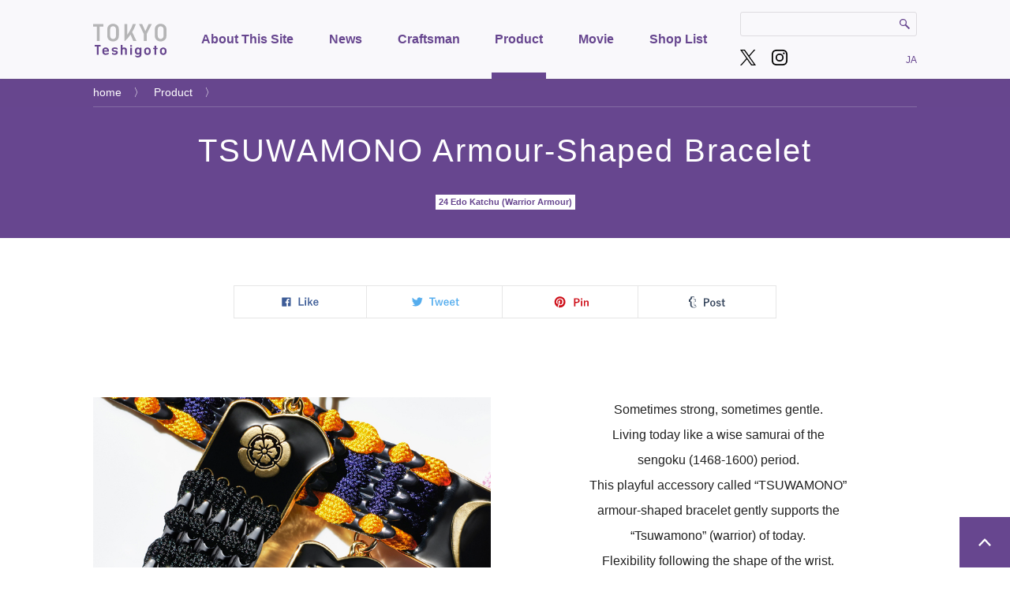

--- FILE ---
content_type: text/html; charset=UTF-8
request_url: https://tokyoteshigoto.tokyo/en/product/tsuwamono-armour-shaped-bracelet/
body_size: 85292
content:
<!DOCTYPE html>
<html lang="en">
<head>
<!-- Google Tag Manager -->
<script>(function(w,d,s,l,i){w[l]=w[l]||[];w[l].push({'gtm.start':
new Date().getTime(),event:'gtm.js'});var f=d.getElementsByTagName(s)[0],
j=d.createElement(s),dl=l!='dataLayer'?'&l='+l:'';j.async=true;j.src=
'https://www.googletagmanager.com/gtm.js?id='+i+dl;f.parentNode.insertBefore(j,f);
})(window,document,'script','dataLayer','GTM-PFQKBMCZ');</script>
<!-- End Google Tag Manager -->
<meta http-equiv="X-UA-Compatible" content="IE=edge">
<meta charset="utf-8">



<meta property="og:title" content="TSUWAMONO  Armour-Shaped Bracelet｜Product | TOKYO Teshigoto">
<meta property="og:description" content="we introduce TSUWAMONO  Armour-Shaped Bracelet">
<meta property="og:image" content="https://tokyoteshigoto.tokyo/en/en2017/wp-content/themes/en_tokyoteshigoto2020/assets/images/ogp.png">
<meta property="og:site_name" content="TOKYO Teshigoto">
<meta property="og:locale" content="ja_JP">

<meta property="og:type" content="article">
<meta property="og:url" content="https://tokyoteshigoto.tokyo/en/product/tsuwamono-armour-shaped-bracelet/">


<title>TSUWAMONO  Armour-Shaped Bracelet｜Product | TOKYO Teshigoto</title>
<meta name="title" content="TSUWAMONO  Armour-Shaped Bracelet｜Product | TOKYO Teshigoto" />
<meta name="description" content="we introduce TSUWAMONO  Armour-Shaped Bracelet" />
<meta name="keywords" content="Tokyo,TOKYO Teshigoto,Crafts,Traditional Crafts,Craftsman,Artisan,Product,TADAYASU,TSUWAMONO_Armour-Shaped_Bracelet,tokyo_teshigoto" />
<meta name="viewport" content="width=device-width">

<link rel="shortcut icon" href="https://tokyoteshigoto.tokyo/en/en2017/wp-content/themes/en_tokyoteshigoto2020/assets/images/favicon.ico" />
<link rel="stylesheet" type="text/css" media="all" href="https://tokyoteshigoto.tokyo/en/en2017/wp-content/themes/en_tokyoteshigoto2020/assets/css/default.css" />
<link rel="stylesheet" type="text/css" media="all" href="https://tokyoteshigoto.tokyo/en/en2017/wp-content/themes/en_tokyoteshigoto2020/style.css" />
<script type="text/javascript" src="https://tokyoteshigoto.tokyo/en/en2017/wp-content/themes/en_tokyoteshigoto2020/assets/js/jquery-1.8.3.js"></script>
<script type="text/javascript" src="https://tokyoteshigoto.tokyo/en/en2017/wp-content/themes/en_tokyoteshigoto2020/assets/js/jquery.easing.1.3.js"></script>
<script type="text/javascript" src="https://tokyoteshigoto.tokyo/en/en2017/wp-content/themes/en_tokyoteshigoto2020/assets/lib/jquery.lazyload.js"></script>
<script type="text/javascript">
  var templeteURL = "https://tokyoteshigoto.tokyo/en/en2017/wp-content/themes/en_tokyoteshigoto2020";
  var rootURL = "https://tokyoteshigoto.tokyo/en";
</script>

<script type="text/javascript" src="https://tokyoteshigoto.tokyo/en/en2017/wp-content/themes/en_tokyoteshigoto2020/assets/lib/slider-pro/js/jquery.sliderPro.js"></script>
<link rel="stylesheet" type="text/css" media="all" href="https://tokyoteshigoto.tokyo/en/en2017/wp-content/themes/en_tokyoteshigoto2020/assets/lib/slider-pro/css/slider-pro.css" />
<meta name='robots' content='max-image-preview:large' />
<link rel='dns-prefetch' href='//s.w.org' />
		<script type="text/javascript">
			window._wpemojiSettings = {"baseUrl":"https:\/\/s.w.org\/images\/core\/emoji\/13.1.0\/72x72\/","ext":".png","svgUrl":"https:\/\/s.w.org\/images\/core\/emoji\/13.1.0\/svg\/","svgExt":".svg","source":{"concatemoji":"https:\/\/tokyoteshigoto.tokyo\/en\/en2017\/wp-includes\/js\/wp-emoji-release.min.js?ver=5.8.12"}};
			!function(e,a,t){var n,r,o,i=a.createElement("canvas"),p=i.getContext&&i.getContext("2d");function s(e,t){var a=String.fromCharCode;p.clearRect(0,0,i.width,i.height),p.fillText(a.apply(this,e),0,0);e=i.toDataURL();return p.clearRect(0,0,i.width,i.height),p.fillText(a.apply(this,t),0,0),e===i.toDataURL()}function c(e){var t=a.createElement("script");t.src=e,t.defer=t.type="text/javascript",a.getElementsByTagName("head")[0].appendChild(t)}for(o=Array("flag","emoji"),t.supports={everything:!0,everythingExceptFlag:!0},r=0;r<o.length;r++)t.supports[o[r]]=function(e){if(!p||!p.fillText)return!1;switch(p.textBaseline="top",p.font="600 32px Arial",e){case"flag":return s([127987,65039,8205,9895,65039],[127987,65039,8203,9895,65039])?!1:!s([55356,56826,55356,56819],[55356,56826,8203,55356,56819])&&!s([55356,57332,56128,56423,56128,56418,56128,56421,56128,56430,56128,56423,56128,56447],[55356,57332,8203,56128,56423,8203,56128,56418,8203,56128,56421,8203,56128,56430,8203,56128,56423,8203,56128,56447]);case"emoji":return!s([10084,65039,8205,55357,56613],[10084,65039,8203,55357,56613])}return!1}(o[r]),t.supports.everything=t.supports.everything&&t.supports[o[r]],"flag"!==o[r]&&(t.supports.everythingExceptFlag=t.supports.everythingExceptFlag&&t.supports[o[r]]);t.supports.everythingExceptFlag=t.supports.everythingExceptFlag&&!t.supports.flag,t.DOMReady=!1,t.readyCallback=function(){t.DOMReady=!0},t.supports.everything||(n=function(){t.readyCallback()},a.addEventListener?(a.addEventListener("DOMContentLoaded",n,!1),e.addEventListener("load",n,!1)):(e.attachEvent("onload",n),a.attachEvent("onreadystatechange",function(){"complete"===a.readyState&&t.readyCallback()})),(n=t.source||{}).concatemoji?c(n.concatemoji):n.wpemoji&&n.twemoji&&(c(n.twemoji),c(n.wpemoji)))}(window,document,window._wpemojiSettings);
		</script>
		<style type="text/css">
img.wp-smiley,
img.emoji {
	display: inline !important;
	border: none !important;
	box-shadow: none !important;
	height: 1em !important;
	width: 1em !important;
	margin: 0 .07em !important;
	vertical-align: -0.1em !important;
	background: none !important;
	padding: 0 !important;
}
</style>
	<link rel="https://api.w.org/" href="https://tokyoteshigoto.tokyo/en/wp-json/" /><link rel='shortlink' href='https://tokyoteshigoto.tokyo/en/?p=4052' />
<link rel="alternate" type="application/json+oembed" href="https://tokyoteshigoto.tokyo/en/wp-json/oembed/1.0/embed?url=https%3A%2F%2Ftokyoteshigoto.tokyo%2Fen%2Fproduct%2Ftsuwamono-armour-shaped-bracelet%2F" />
<link rel="alternate" type="text/xml+oembed" href="https://tokyoteshigoto.tokyo/en/wp-json/oembed/1.0/embed?url=https%3A%2F%2Ftokyoteshigoto.tokyo%2Fen%2Fproduct%2Ftsuwamono-armour-shaped-bracelet%2F&#038;format=xml" />
<!-- Instagram Feed CSS -->
<style type="text/css">
.sbi_photo_wrap {
width: 126px;
float: left;
overflow: hidden;
}
.sbi_photo_wrap img{
display:block !important;
}
.sbi_photo_wrap svg{
display:none;
}
</style>

<link rel="stylesheet" type="text/css" media="all" href="https://tokyoteshigoto.tokyo/en/en2017/wp-content/themes/en_tokyoteshigoto2020/assets/css/theme.css?1170040052" />
<link rel="stylesheet" type="text/css" media="all" href="https://tokyoteshigoto.tokyo/en/en2017/wp-content/themes/en_tokyoteshigoto2020/assets/css/theme_en.css?1487897390" />
<script type="text/javascript" src="https://tokyoteshigoto.tokyo/en/en2017/wp-content/themes/en_tokyoteshigoto2020/assets/js/common.js?277190794"></script>
<link href="https://fonts.googleapis.com/css?family=Roboto" rel="stylesheet">

<!-- Global site tag (gtag.js) - Google Analytics -->
<script async src="https://www.googletagmanager.com/gtag/js?id=UA-92700228-2"></script>
<script>
  window.dataLayer = window.dataLayer || [];
  function gtag(){dataLayer.push(arguments);}
  gtag('js', new Date());

  gtag('config', 'UA-92700228-2');
</script>

</head>

<body class="is_single single_product">
<!-- Google Tag Manager (noscript) -->
<noscript><iframe src="https://www.googletagmanager.com/ns.html?id=GTM-PFQKBMCZ"
height="0" width="0" style="display:none;visibility:hidden"></iframe></noscript>
<!-- End Google Tag Manager (noscript) -->

<div id="fb-root"></div>
<script>(function(d, s, id) {
  var js, fjs = d.getElementsByTagName(s)[0];
  if (d.getElementById(id)) return;
  js = d.createElement(s); js.id = id;
  js.src = "//connect.facebook.net/ja_JP/sdk.js#xfbml=1&version=v2.8&appId=282649885080320";
  fjs.parentNode.insertBefore(js, fjs);
}(document, 'script', 'facebook-jssdk'));</script>

<div class="content_wrap" id="wrap">

	
	<div class="js_smart_menu">
		<a><span></span><span></span></a>
	</div>

	<div class="header">
		<div class="inner">
			<h1><a href="https://tokyoteshigoto.tokyo/en" title="TOKYO Teshigoto"></a></h1>
			<div class="menu">
				<nav>
				<a class="about" href="https://tokyoteshigoto.tokyo/en/about/">About This Site</a>
				<a class="news" href="https://tokyoteshigoto.tokyo/en/news/">News</a>
				<a class="studio" href="https://tokyoteshigoto.tokyo/en/studio/">Craftsman</a>
				<a class="product" href="https://tokyoteshigoto.tokyo/en/product/">Product</a>
				<a class="movie" href="https://tokyoteshigoto.tokyo/en/movie/">Movie</a>
				<a class="store" href="https://tokyoteshigoto.tokyo/en/store/">Shop List</a>
				</nav>
			</div>

			<div class="header_right">
				<div class="search is_pc">
					<div class="search_inner">
						<form role="search" method="get" id="searchform" action="/en/" >
						<input type="text" value="" name="s" class="s" />
						<input type="submit" class="searchsubmit" value="" />
						</form>
					</div>
				</div>
	
				<div class="sns">
					<a href="https://twitter.com/tokyoteshigoto" target="_blank" class="tw"></a>
					<a href="https://www.instagram.com/tokyo_teshigoto/" target="_blank" class="insta"></a>
				</div>
				<div class="lang">
					<a href="/" title="English Site">JA</a>
					<!--<a href="/ch/" title="Chinese Site">CH</a>-->
				</div>
			</div>
		</div>
	</div>

	<div class="smart_header">
		<div class="inner">
			<strong><a href="https://tokyoteshigoto.tokyo/en"><img src="https://tokyoteshigoto.tokyo/en/en2017/wp-content/themes/en_tokyoteshigoto2020/assets/images/smart-header-logo.png" alt="TOKYO Teshigoto" /></a></strong>
      		<div class="smart_header_search">
        		<a class="js_smart_search_btn"></a>
  				<div class="search">
          			<div class="search_inner">
    				<form role="search" method="get" id="searchform" action="./" >
    				    <input type="text" value="" name="s" class="s" />
    				    <input type="submit" class="searchsubmit" value="" />
    				</form>
          			</div>
  				</div>
      		</div>
		</div>
	</div>

	<div class="content_body">
    <div class="content_main">
	<main>
<div class="main">

	<div class="section page_single product_single">

		<div class="section_header">
			<div class="bread">
				<div class="inner">
									<a href="https://tokyoteshigoto.tokyo/en">home</a><a href="https://tokyoteshigoto.tokyo/en/product/">Product</a>
								</div><!-- //bread -->
			</div>
			<div class="inner">
				<div class="section_header_title_wrap">
										<h1 class="single_title">TSUWAMONO  Armour-Shaped Bracelet</h1>
					<span class="single_category"><a href="https://tokyoteshigoto.tokyo/en/product/skill/edo-katchu/">24 Edo Katchu (Warrior Armour)</span></a>
									</div>
			</div>
		</div>
		<!-- //.setion_header -->


		<div class="inner single_content">

						<div class="single_news_sns">
				<a class="fb" title="facebook Like" href="http://www.facebook.com/sharer.php?u=https://tokyoteshigoto.tokyo/en/product/tsuwamono-armour-shaped-bracelet/&amp;title=TSUWAMONO  Armour-Shaped Bracelet" onclick="window.open(this.href, 'FBwindow', 'width=650, height=450, menubar=no, toolbar=no, scrollbars=yes'); return false;"></a>
				<a class="tw" title="twitter Tweet" href="http://twitter.com/intent/tweet?text=TSUWAMONO  Armour-Shaped Bracelet | https://tokyoteshigoto.tokyo/en/product/tsuwamono-armour-shaped-bracelet/" onClick="window.open(encodeURI(decodeURI(this.href)),'tweetwindow','width=550, height=450, personalbar=0, toolbar=0, scrollbars=1, resizable=!'); return false;"></a>
				<a class="pin" title="pinterest Pin" rel="nofollow" target="_blank" href="http://www.pinterest.com/pin/create/button/?url=https://tokyoteshigoto.tokyo/en/product/tsuwamono-armour-shaped-bracelet/&media=https://tokyoteshigoto.tokyo/en/en2017/wp-content/uploads/2019/09/08_武（ツワモノ）.jpg&description=TSUWAMONO  Armour-Shaped Bracelet"></a>
				<a class="tum" title="tumblr Post" href="http://www.tumblr.com/share/?v=2&amp;u=https://tokyoteshigoto.tokyo/en/product/tsuwamono-armour-shaped-bracelet/&amp;t=TSUWAMONO  Armour-Shaped Bracelet&amp;s=TSUWAMONO  Armour-Shaped Bracelet" target="_blank"></a>
			</div>
						
			
			



			
						<div class="product_wrap">
							<div class="product-slider" id="product-slider">
					<div class="sp-slides product_gallery">
																				<div class="sp-slide">
								<img class="sp-image" src="https://tokyoteshigoto.tokyo/en/en2017/wp-content/uploads/2019/09/08_武（ツワモノ）.jpg" alt="" />
															</div>
														<div class="sp-slide">
								<img class="sp-image" src="https://tokyoteshigoto.tokyo/en/en2017/wp-content/uploads/2019/09/08_武（ツワモノ）-1.jpg" alt="" />
															</div>
														<div class="sp-slide">
								<img class="sp-image" src="https://tokyoteshigoto.tokyo/en/en2017/wp-content/uploads/2019/09/003-3.jpg" alt="" />
															</div>
														<div class="sp-slide">
								<img class="sp-image" src="https://tokyoteshigoto.tokyo/en/en2017/wp-content/uploads/2019/09/004-3.jpg" alt="" />
															</div>
														<div class="sp-slide">
								<img class="sp-image" src="https://tokyoteshigoto.tokyo/en/en2017/wp-content/uploads/2019/09/005-3.jpg" alt="" />
															</div>
														<div class="sp-slide">
								<img class="sp-image" src="https://tokyoteshigoto.tokyo/en/en2017/wp-content/uploads/2019/09/006-2.jpg" alt="" />
															</div>
														<div class="sp-slide">
								<img class="sp-image" src="https://tokyoteshigoto.tokyo/en/en2017/wp-content/uploads/2019/09/007-3.jpg" alt="" />
															</div>
														<div class="sp-slide">
								<img class="sp-image" src="https://tokyoteshigoto.tokyo/en/en2017/wp-content/uploads/2019/09/008-3.jpg" alt="" />
															</div>
														<div class="sp-slide">
								<img class="sp-image" src="https://tokyoteshigoto.tokyo/en/en2017/wp-content/uploads/2019/09/009-3.jpg" alt="" />
															</div>
														<div class="sp-slide">
								<img class="sp-image" src="https://tokyoteshigoto.tokyo/en/en2017/wp-content/uploads/2019/09/010-3.jpg" alt="" />
															</div>
														<div class="sp-slide">
								<img class="sp-image" src="https://tokyoteshigoto.tokyo/en/en2017/wp-content/uploads/2019/09/011-3.jpg" alt="" />
															</div>
														<div class="sp-slide">
								<img class="sp-image" src="https://tokyoteshigoto.tokyo/en/en2017/wp-content/uploads/2019/09/012-2.jpg" alt="" />
															</div>
														<div class="sp-slide">
								<img class="sp-image" src="https://tokyoteshigoto.tokyo/en/en2017/wp-content/uploads/2019/09/013-3.jpg" alt="" />
															</div>
														<div class="sp-slide">
								<img class="sp-image" src="https://tokyoteshigoto.tokyo/en/en2017/wp-content/uploads/2019/09/014-1.jpg" alt="" />
															</div>
														<div class="sp-slide">
								<img class="sp-image" src="https://tokyoteshigoto.tokyo/en/en2017/wp-content/uploads/2019/09/015-1.jpg" alt="" />
															</div>
														<div class="sp-slide">
								<img class="sp-image" src="https://tokyoteshigoto.tokyo/en/en2017/wp-content/uploads/2019/09/016-2.jpg" alt="" />
															</div>
														<div class="sp-slide">
								<img class="sp-image" src="https://tokyoteshigoto.tokyo/en/en2017/wp-content/uploads/2019/09/017-2.jpg" alt="" />
															</div>
														<div class="sp-slide">
								<img class="sp-image" src="https://tokyoteshigoto.tokyo/en/en2017/wp-content/uploads/2019/09/018-1.jpg" alt="" />
															</div>
														<div class="sp-slide">
								<img class="sp-image" src="https://tokyoteshigoto.tokyo/en/en2017/wp-content/uploads/2019/09/019-1.jpg" alt="" />
															</div>
														<div class="sp-slide">
								<img class="sp-image" src="https://tokyoteshigoto.tokyo/en/en2017/wp-content/uploads/2019/09/020-1.jpg" alt="" />
															</div>
														<div class="sp-slide">
								<img class="sp-image" src="https://tokyoteshigoto.tokyo/en/en2017/wp-content/uploads/2019/09/021-1.jpg" alt="" />
															</div>
														<div class="sp-slide">
								<img class="sp-image" src="https://tokyoteshigoto.tokyo/en/en2017/wp-content/uploads/2019/09/022.jpg" alt="" />
															</div>
														<div class="sp-slide">
								<img class="sp-image" src="https://tokyoteshigoto.tokyo/en/en2017/wp-content/uploads/2019/09/023.jpg" alt="" />
															</div>
														<div class="sp-slide">
								<img class="sp-image" src="https://tokyoteshigoto.tokyo/en/en2017/wp-content/uploads/2019/09/024.jpg" alt="" />
															</div>
														<div class="sp-slide">
								<img class="sp-image" src="https://tokyoteshigoto.tokyo/en/en2017/wp-content/uploads/2019/09/001-3.jpg" alt="" />
															</div>
														<div class="sp-slide">
								<img class="sp-image" src="https://tokyoteshigoto.tokyo/en/en2017/wp-content/uploads/2019/09/002-3.jpg" alt="" />
															</div>
														<div class="sp-thumbnails">
															<div class="sp-thumbnail"><img src="https://tokyoteshigoto.tokyo/en/en2017/wp-content/uploads/2019/09/08_武（ツワモノ）.jpg" alt="" /></div>
															<div class="sp-thumbnail"><img src="https://tokyoteshigoto.tokyo/en/en2017/wp-content/uploads/2019/09/08_武（ツワモノ）-1.jpg" alt="" /></div>
															<div class="sp-thumbnail"><img src="https://tokyoteshigoto.tokyo/en/en2017/wp-content/uploads/2019/09/003-3.jpg" alt="" /></div>
															<div class="sp-thumbnail"><img src="https://tokyoteshigoto.tokyo/en/en2017/wp-content/uploads/2019/09/004-3.jpg" alt="" /></div>
															<div class="sp-thumbnail"><img src="https://tokyoteshigoto.tokyo/en/en2017/wp-content/uploads/2019/09/005-3.jpg" alt="" /></div>
															<div class="sp-thumbnail"><img src="https://tokyoteshigoto.tokyo/en/en2017/wp-content/uploads/2019/09/006-2.jpg" alt="" /></div>
															<div class="sp-thumbnail"><img src="https://tokyoteshigoto.tokyo/en/en2017/wp-content/uploads/2019/09/007-3.jpg" alt="" /></div>
															<div class="sp-thumbnail"><img src="https://tokyoteshigoto.tokyo/en/en2017/wp-content/uploads/2019/09/008-3.jpg" alt="" /></div>
															<div class="sp-thumbnail"><img src="https://tokyoteshigoto.tokyo/en/en2017/wp-content/uploads/2019/09/009-3.jpg" alt="" /></div>
															<div class="sp-thumbnail"><img src="https://tokyoteshigoto.tokyo/en/en2017/wp-content/uploads/2019/09/010-3.jpg" alt="" /></div>
															<div class="sp-thumbnail"><img src="https://tokyoteshigoto.tokyo/en/en2017/wp-content/uploads/2019/09/011-3.jpg" alt="" /></div>
															<div class="sp-thumbnail"><img src="https://tokyoteshigoto.tokyo/en/en2017/wp-content/uploads/2019/09/012-2.jpg" alt="" /></div>
															<div class="sp-thumbnail"><img src="https://tokyoteshigoto.tokyo/en/en2017/wp-content/uploads/2019/09/013-3.jpg" alt="" /></div>
															<div class="sp-thumbnail"><img src="https://tokyoteshigoto.tokyo/en/en2017/wp-content/uploads/2019/09/014-1.jpg" alt="" /></div>
															<div class="sp-thumbnail"><img src="https://tokyoteshigoto.tokyo/en/en2017/wp-content/uploads/2019/09/015-1.jpg" alt="" /></div>
															<div class="sp-thumbnail"><img src="https://tokyoteshigoto.tokyo/en/en2017/wp-content/uploads/2019/09/016-2.jpg" alt="" /></div>
															<div class="sp-thumbnail"><img src="https://tokyoteshigoto.tokyo/en/en2017/wp-content/uploads/2019/09/017-2.jpg" alt="" /></div>
															<div class="sp-thumbnail"><img src="https://tokyoteshigoto.tokyo/en/en2017/wp-content/uploads/2019/09/018-1.jpg" alt="" /></div>
															<div class="sp-thumbnail"><img src="https://tokyoteshigoto.tokyo/en/en2017/wp-content/uploads/2019/09/019-1.jpg" alt="" /></div>
															<div class="sp-thumbnail"><img src="https://tokyoteshigoto.tokyo/en/en2017/wp-content/uploads/2019/09/020-1.jpg" alt="" /></div>
															<div class="sp-thumbnail"><img src="https://tokyoteshigoto.tokyo/en/en2017/wp-content/uploads/2019/09/021-1.jpg" alt="" /></div>
															<div class="sp-thumbnail"><img src="https://tokyoteshigoto.tokyo/en/en2017/wp-content/uploads/2019/09/022.jpg" alt="" /></div>
															<div class="sp-thumbnail"><img src="https://tokyoteshigoto.tokyo/en/en2017/wp-content/uploads/2019/09/023.jpg" alt="" /></div>
															<div class="sp-thumbnail"><img src="https://tokyoteshigoto.tokyo/en/en2017/wp-content/uploads/2019/09/024.jpg" alt="" /></div>
															<div class="sp-thumbnail"><img src="https://tokyoteshigoto.tokyo/en/en2017/wp-content/uploads/2019/09/001-3.jpg" alt="" /></div>
															<div class="sp-thumbnail"><img src="https://tokyoteshigoto.tokyo/en/en2017/wp-content/uploads/2019/09/002-3.jpg" alt="" /></div>
														</div>
											</div>
				</div><!-- //product-slider -->
				
				

				<div class="product_content">
					<div class="single_content_text">
						<p style="text-align: center;">Sometimes strong, sometimes gentle.<br />
Living today like a wise samurai of the<br />
sengoku (1468-1600) period.<br />
This playful accessory called “TSUWAMONO”<br />
armour-shaped bracelet gently supports the<br />
“Tsuwamono” (warrior) of today.<br />
Flexibility following the shape of the wrist.<br />
It is crafted with a technique called “Odoshi”,<br />
which is also used to make samurai armour.<br />
It was crafted by TADAYASU CO.,LTD.<br />
who has previously worked on full-scale armour decoration.<br />
When wearing it on the wrist and moving,<br />
you can hear a slight sliding noise,<br />
and get a feeling of security as if protected by armour.<br />
The strength of Nobunaga Oda,<br />
the vividness of Masamune Date, the kindness<br />
of Kenshin Uesugi,the burning heart of<br />
Yukimura Sanada and the intelligence of Kanetsugu Naoe.<br />
The image of Warring States Warlords is superimposed on<br />
each colour variation.<br />
You can wear the colour of your favourite warlord,<br />
or depending on the situation,<br />
such as when you want to be strong,<br />
want to be gentle, or just plain cool.<br />
There are three sizes available,<br />
so it&#8217;s fun to match them in pairs and groups as well.</p>
					</div>

										<div class="product_spec">
													<dl><dt>Kenshin Uesugi (white×purple) Nobunaga Oda (black), Kanetsugu Naoe (vermilion×white), Masamune Date (navy×yellow), Yukimura Sanada (red×white) </dt><dd></dd></dl>
													<dl><dt>S</dt><dd>Size: W20mm×H140mm <br />
Materials: Aluminum, rayon, brass <br />
</dd></dl>
													<dl><dt>M </dt><dd>Size: W20mm×H150mm <br />
Materials: Aluminum, rayon, brass</dd></dl>
													<dl><dt> L </dt><dd>Size: W20mm×H160mm <br />
Materials: Aluminum, rayon, brass</dd></dl>
												<div class="caution">
														<p>*The information on this site is as of May 2024.</p>
							<p>*Sizes, colours and shapes of the actual products may differ slightly as they are handmade.</p>
							<p>*Product specifications and suggested retail prices may change without prior notice. Prices shown are all tax exclusive suggested retail prices.</p>
													</div>
					</div>
									</div><!-- //product_content -->
				
							</div><!-- //product_wrap -->
			
			
			
						


						
			
			
			


			
			
						
			
			
			<div class="single_news_sns is_smart">
				<a class="fb" title="facebook Like" href="http://www.facebook.com/sharer.php?u=https://tokyoteshigoto.tokyo/en/product/tsuwamono-armour-shaped-bracelet/&amp;title=TSUWAMONO  Armour-Shaped Bracelet" onclick="window.open(this.href, 'FBwindow', 'width=650, height=450, menubar=no, toolbar=no, scrollbars=yes'); return false;"></a>
				<a class="tw" title="twitter Tweet" href="http://twitter.com/intent/tweet?text=TSUWAMONO  Armour-Shaped Bracelet | https://tokyoteshigoto.tokyo/en/product/tsuwamono-armour-shaped-bracelet/" onClick="window.open(encodeURI(decodeURI(this.href)),'tweetwindow','width=550, height=450, personalbar=0, toolbar=0, scrollbars=1, resizable=!'); return false;"></a>
				<a class="pin" title="pinterest Pin" rel="nofollow" target="_blank" href="http://www.pinterest.com/pin/create/button/?url=https://tokyoteshigoto.tokyo/en/product/tsuwamono-armour-shaped-bracelet/&media=https://tokyoteshigoto.tokyo/en/en2017/wp-content/uploads/2019/09/08_武（ツワモノ）.jpg&description=TSUWAMONO  Armour-Shaped Bracelet"></a>
				<a class="tum" title="tumblr Post" href="http://www.tumblr.com/share/?v=2&amp;u=https://tokyoteshigoto.tokyo/en/product/tsuwamono-armour-shaped-bracelet/&amp;t=TSUWAMONO  Armour-Shaped Bracelet&amp;s=TSUWAMONO  Armour-Shaped Bracelet" target="_blank"></a>
			</div>
				
			



						
			

			


			
			
			

			<div class="single_news_sns is_pc">
				<a class="fb" title="facebook Like" href="http://www.facebook.com/sharer.php?u=https://tokyoteshigoto.tokyo/en/product/tsuwamono-armour-shaped-bracelet/&amp;title=TSUWAMONO  Armour-Shaped Bracelet" onclick="window.open(this.href, 'FBwindow', 'width=650, height=450, menubar=no, toolbar=no, scrollbars=yes'); return false;"></a>
				<a class="tw" title="twitter Tweet" href="http://twitter.com/intent/tweet?text=TSUWAMONO  Armour-Shaped Bracelet | https://tokyoteshigoto.tokyo/en/product/tsuwamono-armour-shaped-bracelet/" onClick="window.open(encodeURI(decodeURI(this.href)),'tweetwindow','width=550, height=450, personalbar=0, toolbar=0, scrollbars=1, resizable=!'); return false;"></a>
				<a class="pin" title="pinterest Pin" rel="nofollow" target="_blank" href="http://www.pinterest.com/pin/create/button/?url=https://tokyoteshigoto.tokyo/en/product/tsuwamono-armour-shaped-bracelet/&media=https://tokyoteshigoto.tokyo/en/en2017/wp-content/uploads/2019/09/08_武（ツワモノ）.jpg&description=TSUWAMONO  Armour-Shaped Bracelet"></a>
				<a class="tum" title="tumblr Post" href="http://www.tumblr.com/share/?v=2&amp;u=https://tokyoteshigoto.tokyo/en/product/tsuwamono-armour-shaped-bracelet/&amp;t=TSUWAMONO  Armour-Shaped Bracelet&amp;s=TSUWAMONO  Armour-Shaped Bracelet" target="_blank"></a>
			</div>
			
						<section id="related_studio_link" id-role="4052"></section>
			<section id="related_product_link" id-role="4052"></section>
			
			
			

				
			<div class="paging is_pc is_smart">
								<div class="prev"><a class="arrow" href="https://tokyoteshigoto.tokyo/en/product/ume-ichirin-silver-sake-cup/" rel="prev">UME ICHIRIN  Silver Sake Cup</a></div>
												<div class="next"><a class="arrow" href="https://tokyoteshigoto.tokyo/en/product/shamidama-kendama/" rel="next">SHAMIDAMA  Kendama</a></div>
							</div>


		</div>
		<!-- //.single_content -->




	</div>




</div>

		<div class="footer-snsbox">
		<div class="inner">
<!--			<div class="facebook_widget">
				<div class="fb-page" data-href="https://www.facebook.com/%E6%9D%B1%E4%BA%AC%E6%89%8B%E4%BB%95%E4%BA%8B-304649876617293/" data-tabs="timeline" data-width="500" data-height="500" data-small-header="true" data-adapt-container-width="true" data-hide-cover="false" data-show-facepile="false"><blockquote cite="https://www.facebook.com/%E6%9D%B1%E4%BA%AC%E6%89%8B%E4%BB%95%E4%BA%8B-304649876617293/" class="fb-xfbml-parse-ignore"><a href="https://www.facebook.com/%E6%9D%B1%E4%BA%AC%E6%89%8B%E4%BB%95%E4%BA%8B-304649876617293/">TOKYO Teshigoto</a></blockquote></div>
			</div>-->
			<div class="instagram_widget">
				<a href="https://www.instagram.com/tokyo_teshigoto/" target="_blank"><img src="https://tokyoteshigoto.tokyo/en/en2017/wp-content/themes/en_tokyoteshigoto2020/assets/svg/footer-instagram-header.svg" alt="東京手仕事instagram" /></a>
				
<div id="sb_instagram"  class="sbi sbi_mob_col_4 sbi_tab_col_4 sbi_col_4 sbi_width_resp sbi_fixed_height" style="width: 100%;height: 378px;" data-feedid="*1"  data-res="auto" data-cols="4" data-colsmobile="4" data-colstablet="4" data-num="12" data-nummobile="" data-shortcode-atts="{}"  data-postid="4052" data-locatornonce="01bd6fc3e5" data-sbi-flags="favorLocal">
	
    <div id="sbi_images" >
		<div class="sbi_item sbi_type_image sbi_new sbi_transition" id="sbi_18044238056509999" data-date="1731026921">
    <div class="sbi_photo_wrap">
        <a class="sbi_photo" href="https://www.instagram.com/p/DCF0EfZy5Ax/" target="_blank" rel="noopener nofollow" data-full-res="https://scontent-itm1-1.cdninstagram.com/v/t51.29350-15/465833388_2243513259436173_5202594254334926346_n.jpg?_nc_cat=106&#038;ccb=1-7&#038;_nc_sid=18de74&#038;_nc_ohc=U8_twD8gtM0Q7kNvgE8OslX&#038;_nc_zt=23&#038;_nc_ht=scontent-itm1-1.cdninstagram.com&#038;edm=ANo9K5cEAAAA&#038;_nc_gid=AHWbhyNI2Wyal4sEeW9jB2z&#038;oh=00_AYD8hKgbHm8eHv2o6Dvh3HcmvAeh6arX13DXYH_inO-KIg&#038;oe=6756473E" data-img-src-set="{&quot;d&quot;:&quot;https:\/\/scontent-itm1-1.cdninstagram.com\/v\/t51.29350-15\/465833388_2243513259436173_5202594254334926346_n.jpg?_nc_cat=106&amp;ccb=1-7&amp;_nc_sid=18de74&amp;_nc_ohc=U8_twD8gtM0Q7kNvgE8OslX&amp;_nc_zt=23&amp;_nc_ht=scontent-itm1-1.cdninstagram.com&amp;edm=ANo9K5cEAAAA&amp;_nc_gid=AHWbhyNI2Wyal4sEeW9jB2z&amp;oh=00_AYD8hKgbHm8eHv2o6Dvh3HcmvAeh6arX13DXYH_inO-KIg&amp;oe=6756473E&quot;,&quot;150&quot;:&quot;https:\/\/scontent-itm1-1.cdninstagram.com\/v\/t51.29350-15\/465833388_2243513259436173_5202594254334926346_n.jpg?_nc_cat=106&amp;ccb=1-7&amp;_nc_sid=18de74&amp;_nc_ohc=U8_twD8gtM0Q7kNvgE8OslX&amp;_nc_zt=23&amp;_nc_ht=scontent-itm1-1.cdninstagram.com&amp;edm=ANo9K5cEAAAA&amp;_nc_gid=AHWbhyNI2Wyal4sEeW9jB2z&amp;oh=00_AYD8hKgbHm8eHv2o6Dvh3HcmvAeh6arX13DXYH_inO-KIg&amp;oe=6756473E&quot;,&quot;320&quot;:&quot;https:\/\/scontent-itm1-1.cdninstagram.com\/v\/t51.29350-15\/465833388_2243513259436173_5202594254334926346_n.jpg?_nc_cat=106&amp;ccb=1-7&amp;_nc_sid=18de74&amp;_nc_ohc=U8_twD8gtM0Q7kNvgE8OslX&amp;_nc_zt=23&amp;_nc_ht=scontent-itm1-1.cdninstagram.com&amp;edm=ANo9K5cEAAAA&amp;_nc_gid=AHWbhyNI2Wyal4sEeW9jB2z&amp;oh=00_AYD8hKgbHm8eHv2o6Dvh3HcmvAeh6arX13DXYH_inO-KIg&amp;oe=6756473E&quot;,&quot;640&quot;:&quot;https:\/\/scontent-itm1-1.cdninstagram.com\/v\/t51.29350-15\/465833388_2243513259436173_5202594254334926346_n.jpg?_nc_cat=106&amp;ccb=1-7&amp;_nc_sid=18de74&amp;_nc_ohc=U8_twD8gtM0Q7kNvgE8OslX&amp;_nc_zt=23&amp;_nc_ht=scontent-itm1-1.cdninstagram.com&amp;edm=ANo9K5cEAAAA&amp;_nc_gid=AHWbhyNI2Wyal4sEeW9jB2z&amp;oh=00_AYD8hKgbHm8eHv2o6Dvh3HcmvAeh6arX13DXYH_inO-KIg&amp;oe=6756473E&quot;}">
            <span class="sbi-screenreader"></span>
            	                    <img src="https://tokyoteshigoto.tokyo/en/en2017/wp-content/plugins/instagram-feed/img/placeholder.png" alt="＼📢催事のお知らせ／

松坂屋上野店にて、「JAPAN CRAFTS by TOKYO TESHIGOTO」を開催中です！
東京の伝統工芸品を購入できるほか、職人による実演を行います。職人技を間近で見られる絶好の機会となります✨
みなさまのご来店お待ちしております🛍

＊ … * … ＊ … * …＊ … * … ＊ … *
【開催概要】
■会　　期：令和6年11月6日（水）～11月12日（火）
■開催時間：10:00～20:00
 ※営業時間は状況により急遽変更する場合がございます。
 詳細は、会場の公式サイトをご確認ください。
■開催会場：松坂屋上野店 １階 北口イベントスペース
 （〒110-8503 東京都台東区上野3-29-5）
■アクセス：JR「御徒町駅」より徒歩２分
 東京メトロ銀座線「上野広小路駅」直結
 東京メトロ日比谷線「仲御徒町駅」より徒歩３分
 都営大江戸線「上野御徒町駅」より徒歩１分
 京成電鉄「京成上野駅」より徒歩７分
＊ … * … ＊ … * …＊ … * … ＊ … *

🌱🌱🌱🌱🌱🌱🌱🌱🌱🌱🌱🌱
手仕事商品の紹介やイベントのご紹介をしています！

更新情報を受け取るには
@tokyo_teshigoto 　からぜひフォローを☺
🌱🌱🌱🌱🌱🌱🌱🌱🌱🌱🌱🌱

#東京手仕事 #手仕事 #伝統工芸 #伝統工芸品#贈り物 #プレゼント #催事#イベント #上野松坂屋 #職人 #実演 #東京">
        </a>
    </div>
</div><div class="sbi_item sbi_type_carousel sbi_new sbi_transition" id="sbi_18058343023815436" data-date="1729052414">
    <div class="sbi_photo_wrap">
        <a class="sbi_photo" href="https://www.instagram.com/p/DBK9_16ySRK/" target="_blank" rel="noopener nofollow" data-full-res="https://scontent-itm1-1.cdninstagram.com/v/t51.29350-15/463342543_3954184024902946_419446233092146089_n.jpg?_nc_cat=110&#038;ccb=1-7&#038;_nc_sid=18de74&#038;_nc_ohc=T54TEyDAVdAQ7kNvgGDWrmG&#038;_nc_zt=23&#038;_nc_ht=scontent-itm1-1.cdninstagram.com&#038;edm=ANo9K5cEAAAA&#038;_nc_gid=AHWbhyNI2Wyal4sEeW9jB2z&#038;oh=00_AYAZQXpvucQpowUYRcnRsrQXOToC6PLrxF0MAHDr9x9D3Q&#038;oe=67565235" data-img-src-set="{&quot;d&quot;:&quot;https:\/\/scontent-itm1-1.cdninstagram.com\/v\/t51.29350-15\/463342543_3954184024902946_419446233092146089_n.jpg?_nc_cat=110&amp;ccb=1-7&amp;_nc_sid=18de74&amp;_nc_ohc=T54TEyDAVdAQ7kNvgGDWrmG&amp;_nc_zt=23&amp;_nc_ht=scontent-itm1-1.cdninstagram.com&amp;edm=ANo9K5cEAAAA&amp;_nc_gid=AHWbhyNI2Wyal4sEeW9jB2z&amp;oh=00_AYAZQXpvucQpowUYRcnRsrQXOToC6PLrxF0MAHDr9x9D3Q&amp;oe=67565235&quot;,&quot;150&quot;:&quot;https:\/\/scontent-itm1-1.cdninstagram.com\/v\/t51.29350-15\/463342543_3954184024902946_419446233092146089_n.jpg?_nc_cat=110&amp;ccb=1-7&amp;_nc_sid=18de74&amp;_nc_ohc=T54TEyDAVdAQ7kNvgGDWrmG&amp;_nc_zt=23&amp;_nc_ht=scontent-itm1-1.cdninstagram.com&amp;edm=ANo9K5cEAAAA&amp;_nc_gid=AHWbhyNI2Wyal4sEeW9jB2z&amp;oh=00_AYAZQXpvucQpowUYRcnRsrQXOToC6PLrxF0MAHDr9x9D3Q&amp;oe=67565235&quot;,&quot;320&quot;:&quot;https:\/\/scontent-itm1-1.cdninstagram.com\/v\/t51.29350-15\/463342543_3954184024902946_419446233092146089_n.jpg?_nc_cat=110&amp;ccb=1-7&amp;_nc_sid=18de74&amp;_nc_ohc=T54TEyDAVdAQ7kNvgGDWrmG&amp;_nc_zt=23&amp;_nc_ht=scontent-itm1-1.cdninstagram.com&amp;edm=ANo9K5cEAAAA&amp;_nc_gid=AHWbhyNI2Wyal4sEeW9jB2z&amp;oh=00_AYAZQXpvucQpowUYRcnRsrQXOToC6PLrxF0MAHDr9x9D3Q&amp;oe=67565235&quot;,&quot;640&quot;:&quot;https:\/\/scontent-itm1-1.cdninstagram.com\/v\/t51.29350-15\/463342543_3954184024902946_419446233092146089_n.jpg?_nc_cat=110&amp;ccb=1-7&amp;_nc_sid=18de74&amp;_nc_ohc=T54TEyDAVdAQ7kNvgGDWrmG&amp;_nc_zt=23&amp;_nc_ht=scontent-itm1-1.cdninstagram.com&amp;edm=ANo9K5cEAAAA&amp;_nc_gid=AHWbhyNI2Wyal4sEeW9jB2z&amp;oh=00_AYAZQXpvucQpowUYRcnRsrQXOToC6PLrxF0MAHDr9x9D3Q&amp;oe=67565235&quot;}">
            <span class="sbi-screenreader"></span>
            <svg class="svg-inline--fa fa-clone fa-w-16 sbi_lightbox_carousel_icon" aria-hidden="true" aria-label="Clone" data-fa-proƒcessed="" data-prefix="far" data-icon="clone" role="img" xmlns="http://www.w3.org/2000/svg" viewBox="0 0 512 512">
	                <path fill="currentColor" d="M464 0H144c-26.51 0-48 21.49-48 48v48H48c-26.51 0-48 21.49-48 48v320c0 26.51 21.49 48 48 48h320c26.51 0 48-21.49 48-48v-48h48c26.51 0 48-21.49 48-48V48c0-26.51-21.49-48-48-48zM362 464H54a6 6 0 0 1-6-6V150a6 6 0 0 1 6-6h42v224c0 26.51 21.49 48 48 48h224v42a6 6 0 0 1-6 6zm96-96H150a6 6 0 0 1-6-6V54a6 6 0 0 1 6-6h308a6 6 0 0 1 6 6v308a6 6 0 0 1-6 6z"></path>
	            </svg>	                    <img src="https://tokyoteshigoto.tokyo/en/en2017/wp-content/plugins/instagram-feed/img/placeholder.png" alt="＼📢催事のお知らせ／

銀座三越にて、「JAPAN CRAFTS by TOKYO TESHIGOTO」を開催中です！
東京の伝統工芸品を購入できるほか、職人による実演を行います。職人技を間近で見られる絶好の機会となります✨
お誘い合わせの上、ぜひご来店ください🛍

＊ … * … ＊ … * …＊ … * … ＊ … *
【開催概要】
■会　　期：令和６年10月16日（水）～10月29日（火）
■開催時間：10:00～20:00（最終日は18：00まで）
 ※営業時間は状況により急遽変更する場合がございます。
詳細は、会場の公式サイトをご確認ください。
■開催会場：銀座三越 本館７階 GINZAステージ
（〒104-8212　東京都中央区銀座4-6-16）
■アクセス：東京メトロ銀座線・丸の内線・日比谷線「銀座駅」より徒歩１分
 東京メトロ有楽町線「銀座一丁目駅」より徒歩５分
都営浅草線・東京メトロ日比谷線「東銀座駅」より徒歩２分
 JR「有楽町駅」より徒歩９分
＊ … * … ＊ … * …＊ … * … ＊ … *

本催事の詳細は銀座三越の公式サイト内のイベントページをご覧ください。
https://www.mistore.jp/store/ginza/shops/living/living/shopnews_list/shopnews011.html

🌱🌱🌱🌱🌱🌱🌱🌱🌱🌱🌱🌱
手仕事商品の紹介やイベントのご紹介をしています！

更新情報を受け取るには
@tokyo_teshigoto 　からぜひフォローを☺
🌱🌱🌱🌱🌱🌱🌱🌱🌱🌱🌱🌱

#東京手仕事 #手仕事 #伝統工芸 #伝統工芸品#贈り物 #プレゼント #催事#イベント #銀座三越 #職人 #実演 #東京">
        </a>
    </div>
</div><div class="sbi_item sbi_type_carousel sbi_new sbi_transition" id="sbi_17861439006226512" data-date="1725514981">
    <div class="sbi_photo_wrap">
        <a class="sbi_photo" href="https://www.instagram.com/p/C_hi4U2yhYJ/" target="_blank" rel="noopener nofollow" data-full-res="https://scontent-itm1-1.cdninstagram.com/v/t51.29350-15/458396224_887222003281615_3645820355501538146_n.jpg?_nc_cat=108&#038;ccb=1-7&#038;_nc_sid=18de74&#038;_nc_ohc=TLlXQMZzmK8Q7kNvgFGrEtr&#038;_nc_zt=23&#038;_nc_ht=scontent-itm1-1.cdninstagram.com&#038;edm=ANo9K5cEAAAA&#038;_nc_gid=AHWbhyNI2Wyal4sEeW9jB2z&#038;oh=00_AYB588hrw936hC07B5tRQNimkp0JAQsbD6iC0puCSDkeYQ&#038;oe=67565B80" data-img-src-set="{&quot;d&quot;:&quot;https:\/\/scontent-itm1-1.cdninstagram.com\/v\/t51.29350-15\/458396224_887222003281615_3645820355501538146_n.jpg?_nc_cat=108&amp;ccb=1-7&amp;_nc_sid=18de74&amp;_nc_ohc=TLlXQMZzmK8Q7kNvgFGrEtr&amp;_nc_zt=23&amp;_nc_ht=scontent-itm1-1.cdninstagram.com&amp;edm=ANo9K5cEAAAA&amp;_nc_gid=AHWbhyNI2Wyal4sEeW9jB2z&amp;oh=00_AYB588hrw936hC07B5tRQNimkp0JAQsbD6iC0puCSDkeYQ&amp;oe=67565B80&quot;,&quot;150&quot;:&quot;https:\/\/scontent-itm1-1.cdninstagram.com\/v\/t51.29350-15\/458396224_887222003281615_3645820355501538146_n.jpg?_nc_cat=108&amp;ccb=1-7&amp;_nc_sid=18de74&amp;_nc_ohc=TLlXQMZzmK8Q7kNvgFGrEtr&amp;_nc_zt=23&amp;_nc_ht=scontent-itm1-1.cdninstagram.com&amp;edm=ANo9K5cEAAAA&amp;_nc_gid=AHWbhyNI2Wyal4sEeW9jB2z&amp;oh=00_AYB588hrw936hC07B5tRQNimkp0JAQsbD6iC0puCSDkeYQ&amp;oe=67565B80&quot;,&quot;320&quot;:&quot;https:\/\/scontent-itm1-1.cdninstagram.com\/v\/t51.29350-15\/458396224_887222003281615_3645820355501538146_n.jpg?_nc_cat=108&amp;ccb=1-7&amp;_nc_sid=18de74&amp;_nc_ohc=TLlXQMZzmK8Q7kNvgFGrEtr&amp;_nc_zt=23&amp;_nc_ht=scontent-itm1-1.cdninstagram.com&amp;edm=ANo9K5cEAAAA&amp;_nc_gid=AHWbhyNI2Wyal4sEeW9jB2z&amp;oh=00_AYB588hrw936hC07B5tRQNimkp0JAQsbD6iC0puCSDkeYQ&amp;oe=67565B80&quot;,&quot;640&quot;:&quot;https:\/\/scontent-itm1-1.cdninstagram.com\/v\/t51.29350-15\/458396224_887222003281615_3645820355501538146_n.jpg?_nc_cat=108&amp;ccb=1-7&amp;_nc_sid=18de74&amp;_nc_ohc=TLlXQMZzmK8Q7kNvgFGrEtr&amp;_nc_zt=23&amp;_nc_ht=scontent-itm1-1.cdninstagram.com&amp;edm=ANo9K5cEAAAA&amp;_nc_gid=AHWbhyNI2Wyal4sEeW9jB2z&amp;oh=00_AYB588hrw936hC07B5tRQNimkp0JAQsbD6iC0puCSDkeYQ&amp;oe=67565B80&quot;}">
            <span class="sbi-screenreader"></span>
            <svg class="svg-inline--fa fa-clone fa-w-16 sbi_lightbox_carousel_icon" aria-hidden="true" aria-label="Clone" data-fa-proƒcessed="" data-prefix="far" data-icon="clone" role="img" xmlns="http://www.w3.org/2000/svg" viewBox="0 0 512 512">
	                <path fill="currentColor" d="M464 0H144c-26.51 0-48 21.49-48 48v48H48c-26.51 0-48 21.49-48 48v320c0 26.51 21.49 48 48 48h320c26.51 0 48-21.49 48-48v-48h48c26.51 0 48-21.49 48-48V48c0-26.51-21.49-48-48-48zM362 464H54a6 6 0 0 1-6-6V150a6 6 0 0 1 6-6h42v224c0 26.51 21.49 48 48 48h224v42a6 6 0 0 1-6 6zm96-96H150a6 6 0 0 1-6-6V54a6 6 0 0 1 6-6h308a6 6 0 0 1 6 6v308a6 6 0 0 1-6 6z"></path>
	            </svg>	                    <img src="https://tokyoteshigoto.tokyo/en/en2017/wp-content/plugins/instagram-feed/img/placeholder.png" alt="📢展示会出展のお知らせ／

欧州最大級のインテリア・デザイン見本市「メゾン・エ・オブジェ・パリ 2024年９月展（MAISON &amp; OBJET PARIS September 2024）」に出展します！🌼

会期中は、商品展示に加え、職人による実演やプレゼンテーションを毎日実施予定です✨

＊ … * … ＊ … * …＊ … * … ＊ … * 
〈開催概要〉
■会　　期：令和６年９月５日（木）～９日（月）
■開催時間(現地時間)：9:30～18:30［最終日は18：00まで］
■会　　場：パリ・ノール・ヴィルパント展示会場
■ブースNo.：Hall 7 B171-C172
■公式Webサイトの手仕事ページ（英語）URL：
https://www.maison-objet.com/en/paris/exhibitors/tokyo-teshigoto-unique-eclectic
＊ … * … ＊ … * …＊ … * … ＊ … * …

🌱🌱🌱🌱🌱🌱🌱🌱🌱🌱🌱🌱
手仕事商品の紹介やイベントのご紹介をしています！

更新情報を受け取るには
@tokyo_teshigoto 　からぜひフォローを☺
🌱🌱🌱🌱🌱🌱🌱🌱🌱🌱🌱🌱

#展示会 #海外展示会 #見本市 #メゾン・エ・オブジェ #maisonetobjet2024 #paris #東京手仕事 #伝統工芸 #伝統工芸品">
        </a>
    </div>
</div><div class="sbi_item sbi_type_image sbi_new sbi_transition" id="sbi_18079327099512052" data-date="1723531149">
    <div class="sbi_photo_wrap">
        <a class="sbi_photo" href="https://www.instagram.com/p/C-mbBPYyEcZ/" target="_blank" rel="noopener nofollow" data-full-res="https://scontent-itm1-1.cdninstagram.com/v/t51.29350-15/455139763_842106910907979_591504559441402999_n.jpg?_nc_cat=111&#038;ccb=1-7&#038;_nc_sid=18de74&#038;_nc_ohc=5IVv3MYfOCMQ7kNvgFUGtw6&#038;_nc_zt=23&#038;_nc_ht=scontent-itm1-1.cdninstagram.com&#038;edm=ANo9K5cEAAAA&#038;_nc_gid=AHWbhyNI2Wyal4sEeW9jB2z&#038;oh=00_AYCmBEPAuhjhUdINZhv04T8jdYb4-pddKbAUh6NgLy0etA&#038;oe=675646D6" data-img-src-set="{&quot;d&quot;:&quot;https:\/\/scontent-itm1-1.cdninstagram.com\/v\/t51.29350-15\/455139763_842106910907979_591504559441402999_n.jpg?_nc_cat=111&amp;ccb=1-7&amp;_nc_sid=18de74&amp;_nc_ohc=5IVv3MYfOCMQ7kNvgFUGtw6&amp;_nc_zt=23&amp;_nc_ht=scontent-itm1-1.cdninstagram.com&amp;edm=ANo9K5cEAAAA&amp;_nc_gid=AHWbhyNI2Wyal4sEeW9jB2z&amp;oh=00_AYCmBEPAuhjhUdINZhv04T8jdYb4-pddKbAUh6NgLy0etA&amp;oe=675646D6&quot;,&quot;150&quot;:&quot;https:\/\/scontent-itm1-1.cdninstagram.com\/v\/t51.29350-15\/455139763_842106910907979_591504559441402999_n.jpg?_nc_cat=111&amp;ccb=1-7&amp;_nc_sid=18de74&amp;_nc_ohc=5IVv3MYfOCMQ7kNvgFUGtw6&amp;_nc_zt=23&amp;_nc_ht=scontent-itm1-1.cdninstagram.com&amp;edm=ANo9K5cEAAAA&amp;_nc_gid=AHWbhyNI2Wyal4sEeW9jB2z&amp;oh=00_AYCmBEPAuhjhUdINZhv04T8jdYb4-pddKbAUh6NgLy0etA&amp;oe=675646D6&quot;,&quot;320&quot;:&quot;https:\/\/scontent-itm1-1.cdninstagram.com\/v\/t51.29350-15\/455139763_842106910907979_591504559441402999_n.jpg?_nc_cat=111&amp;ccb=1-7&amp;_nc_sid=18de74&amp;_nc_ohc=5IVv3MYfOCMQ7kNvgFUGtw6&amp;_nc_zt=23&amp;_nc_ht=scontent-itm1-1.cdninstagram.com&amp;edm=ANo9K5cEAAAA&amp;_nc_gid=AHWbhyNI2Wyal4sEeW9jB2z&amp;oh=00_AYCmBEPAuhjhUdINZhv04T8jdYb4-pddKbAUh6NgLy0etA&amp;oe=675646D6&quot;,&quot;640&quot;:&quot;https:\/\/scontent-itm1-1.cdninstagram.com\/v\/t51.29350-15\/455139763_842106910907979_591504559441402999_n.jpg?_nc_cat=111&amp;ccb=1-7&amp;_nc_sid=18de74&amp;_nc_ohc=5IVv3MYfOCMQ7kNvgFUGtw6&amp;_nc_zt=23&amp;_nc_ht=scontent-itm1-1.cdninstagram.com&amp;edm=ANo9K5cEAAAA&amp;_nc_gid=AHWbhyNI2Wyal4sEeW9jB2z&amp;oh=00_AYCmBEPAuhjhUdINZhv04T8jdYb4-pddKbAUh6NgLy0etA&amp;oe=675646D6&quot;}">
            <span class="sbi-screenreader">＼「東京手仕事展」をAKOMEYA TOKYO in la </span>
            	                    <img src="https://tokyoteshigoto.tokyo/en/en2017/wp-content/plugins/instagram-feed/img/placeholder.png" alt="＼「東京手仕事展」をAKOMEYA TOKYO in la kagūにて開催します／

開催期間中の週末には、伝統工芸の技術や魅力を直接体験できるワークショップを企画しています✨

※ワークショップは事前予約制となっております。参加を希望される方は、AKOMEYA TOKYOの公式サイト にて、事前にお申込みください。
https://www.akomeya.jp/shop/pg/1event-tokyoteshigoto2408

【開催概要】
会期：令和6年8月21日（水）～9月　　1日（日）
時間：11：00～20：00
会場：AKOMEYA TOKYO in la kagū
アクセス：東京メトロ東西線「神楽坂駅」より徒歩５分

【こんな人におすすめ】
・日本の文化や歴史に興味がある方
・和モダンに興味・関心がある方
・ものづくりや手仕事に興味がある方

🌱🌱🌱🌱🌱🌱🌱🌱🌱🌱🌱🌱
手仕事商品の紹介やイベントのご紹介をしています！

更新情報を受け取るには
@tokyo_teshigoto 　からぜひフォローを☺
🌱🌱🌱🌱🌱🌱🌱🌱🌱🌱🌱🌱

#東京手手仕事#東京手仕事展 #催事 #伝統工芸 #伝統工芸品 #伝統工芸ワークショップ #ワークショップ #ワークショップイベント #akomeya #akomeyatokyo #akomeyatokyoinlakagū">
        </a>
    </div>
</div><div class="sbi_item sbi_type_carousel sbi_new sbi_transition" id="sbi_17992398833501740" data-date="1719994001">
    <div class="sbi_photo_wrap">
        <a class="sbi_photo" href="https://www.instagram.com/p/C89AcgbS_xA/" target="_blank" rel="noopener nofollow" data-full-res="https://scontent-itm1-1.cdninstagram.com/v/t51.29350-15/449695048_396683983380876_6213739377503918481_n.jpg?_nc_cat=108&#038;ccb=1-7&#038;_nc_sid=18de74&#038;_nc_ohc=RPRrITqfKhQQ7kNvgHuyVBN&#038;_nc_zt=23&#038;_nc_ht=scontent-itm1-1.cdninstagram.com&#038;edm=ANo9K5cEAAAA&#038;_nc_gid=AHWbhyNI2Wyal4sEeW9jB2z&#038;oh=00_AYCRdUAGbdbn6ApcH8x3HDOwz5S7ZC-INdKrAgyXILGajA&#038;oe=675656EA" data-img-src-set="{&quot;d&quot;:&quot;https:\/\/scontent-itm1-1.cdninstagram.com\/v\/t51.29350-15\/449695048_396683983380876_6213739377503918481_n.jpg?_nc_cat=108&amp;ccb=1-7&amp;_nc_sid=18de74&amp;_nc_ohc=RPRrITqfKhQQ7kNvgHuyVBN&amp;_nc_zt=23&amp;_nc_ht=scontent-itm1-1.cdninstagram.com&amp;edm=ANo9K5cEAAAA&amp;_nc_gid=AHWbhyNI2Wyal4sEeW9jB2z&amp;oh=00_AYCRdUAGbdbn6ApcH8x3HDOwz5S7ZC-INdKrAgyXILGajA&amp;oe=675656EA&quot;,&quot;150&quot;:&quot;https:\/\/scontent-itm1-1.cdninstagram.com\/v\/t51.29350-15\/449695048_396683983380876_6213739377503918481_n.jpg?_nc_cat=108&amp;ccb=1-7&amp;_nc_sid=18de74&amp;_nc_ohc=RPRrITqfKhQQ7kNvgHuyVBN&amp;_nc_zt=23&amp;_nc_ht=scontent-itm1-1.cdninstagram.com&amp;edm=ANo9K5cEAAAA&amp;_nc_gid=AHWbhyNI2Wyal4sEeW9jB2z&amp;oh=00_AYCRdUAGbdbn6ApcH8x3HDOwz5S7ZC-INdKrAgyXILGajA&amp;oe=675656EA&quot;,&quot;320&quot;:&quot;https:\/\/scontent-itm1-1.cdninstagram.com\/v\/t51.29350-15\/449695048_396683983380876_6213739377503918481_n.jpg?_nc_cat=108&amp;ccb=1-7&amp;_nc_sid=18de74&amp;_nc_ohc=RPRrITqfKhQQ7kNvgHuyVBN&amp;_nc_zt=23&amp;_nc_ht=scontent-itm1-1.cdninstagram.com&amp;edm=ANo9K5cEAAAA&amp;_nc_gid=AHWbhyNI2Wyal4sEeW9jB2z&amp;oh=00_AYCRdUAGbdbn6ApcH8x3HDOwz5S7ZC-INdKrAgyXILGajA&amp;oe=675656EA&quot;,&quot;640&quot;:&quot;https:\/\/scontent-itm1-1.cdninstagram.com\/v\/t51.29350-15\/449695048_396683983380876_6213739377503918481_n.jpg?_nc_cat=108&amp;ccb=1-7&amp;_nc_sid=18de74&amp;_nc_ohc=RPRrITqfKhQQ7kNvgHuyVBN&amp;_nc_zt=23&amp;_nc_ht=scontent-itm1-1.cdninstagram.com&amp;edm=ANo9K5cEAAAA&amp;_nc_gid=AHWbhyNI2Wyal4sEeW9jB2z&amp;oh=00_AYCRdUAGbdbn6ApcH8x3HDOwz5S7ZC-INdKrAgyXILGajA&amp;oe=675656EA&quot;}">
            <span class="sbi-screenreader"></span>
            <svg class="svg-inline--fa fa-clone fa-w-16 sbi_lightbox_carousel_icon" aria-hidden="true" aria-label="Clone" data-fa-proƒcessed="" data-prefix="far" data-icon="clone" role="img" xmlns="http://www.w3.org/2000/svg" viewBox="0 0 512 512">
	                <path fill="currentColor" d="M464 0H144c-26.51 0-48 21.49-48 48v48H48c-26.51 0-48 21.49-48 48v320c0 26.51 21.49 48 48 48h320c26.51 0 48-21.49 48-48v-48h48c26.51 0 48-21.49 48-48V48c0-26.51-21.49-48-48-48zM362 464H54a6 6 0 0 1-6-6V150a6 6 0 0 1 6-6h42v224c0 26.51 21.49 48 48 48h224v42a6 6 0 0 1-6 6zm96-96H150a6 6 0 0 1-6-6V54a6 6 0 0 1 6-6h308a6 6 0 0 1 6 6v308a6 6 0 0 1-6 6z"></path>
	            </svg>	                    <img src="https://tokyoteshigoto.tokyo/en/en2017/wp-content/plugins/instagram-feed/img/placeholder.png" alt="🌟今年度新商品のご紹介🌟

株式会社清水硝子
「AWAKO COLLECTION」

♪気泡のあるガラス素材を活かす江戸切子の新しいカタチ♪
品質の高さと伝統の息吹が暮らしに豊かさと温かさをもたらしてくれるでしょう。

●種類：９種【AWA-WA、AWA-KIRA、AWA-KOKO（各青藍・金赤・透きの３種）】
●希望小売価格（税込）： AWA-WA¥16,500、AWA-KIRA¥14,300、AWA-KOKO¥11,000

🌱🌱🌱🌱🌱🌱🌱🌱🌱🌱🌱🌱
手仕事商品の紹介やイベントのご紹介をしています！

更新情報を受け取るには
@tokyo_teshigoto 　からぜひフォローを☺
🌱🌱🌱🌱🌱🌱🌱🌱🌱🌱🌱🌱

#東京手仕事 #東京手仕事プロジェクト #発表会 #伝統工芸品 #伝統工芸 #江戸切子 #江戸 #東京 #贈り物#プレゼント #グラス">
        </a>
    </div>
</div><div class="sbi_item sbi_type_carousel sbi_new sbi_transition" id="sbi_17915556212852106" data-date="1719299328">
    <div class="sbi_photo_wrap">
        <a class="sbi_photo" href="https://www.instagram.com/p/C8oTdhfypwC/" target="_blank" rel="noopener nofollow" data-full-res="https://scontent-itm1-1.cdninstagram.com/v/t51.29350-15/449146752_1701971163958677_4071226517904093599_n.jpg?_nc_cat=104&#038;ccb=1-7&#038;_nc_sid=18de74&#038;_nc_ohc=4N8YwAhpaXkQ7kNvgFjVYtd&#038;_nc_zt=23&#038;_nc_ht=scontent-itm1-1.cdninstagram.com&#038;edm=ANo9K5cEAAAA&#038;_nc_gid=AHWbhyNI2Wyal4sEeW9jB2z&#038;oh=00_AYDJDeuDiDjmIBAqUqgHYX55ZBX82HdDFBQ7QoKVOA--7w&#038;oe=6756531C" data-img-src-set="{&quot;d&quot;:&quot;https:\/\/scontent-itm1-1.cdninstagram.com\/v\/t51.29350-15\/449146752_1701971163958677_4071226517904093599_n.jpg?_nc_cat=104&amp;ccb=1-7&amp;_nc_sid=18de74&amp;_nc_ohc=4N8YwAhpaXkQ7kNvgFjVYtd&amp;_nc_zt=23&amp;_nc_ht=scontent-itm1-1.cdninstagram.com&amp;edm=ANo9K5cEAAAA&amp;_nc_gid=AHWbhyNI2Wyal4sEeW9jB2z&amp;oh=00_AYDJDeuDiDjmIBAqUqgHYX55ZBX82HdDFBQ7QoKVOA--7w&amp;oe=6756531C&quot;,&quot;150&quot;:&quot;https:\/\/scontent-itm1-1.cdninstagram.com\/v\/t51.29350-15\/449146752_1701971163958677_4071226517904093599_n.jpg?_nc_cat=104&amp;ccb=1-7&amp;_nc_sid=18de74&amp;_nc_ohc=4N8YwAhpaXkQ7kNvgFjVYtd&amp;_nc_zt=23&amp;_nc_ht=scontent-itm1-1.cdninstagram.com&amp;edm=ANo9K5cEAAAA&amp;_nc_gid=AHWbhyNI2Wyal4sEeW9jB2z&amp;oh=00_AYDJDeuDiDjmIBAqUqgHYX55ZBX82HdDFBQ7QoKVOA--7w&amp;oe=6756531C&quot;,&quot;320&quot;:&quot;https:\/\/scontent-itm1-1.cdninstagram.com\/v\/t51.29350-15\/449146752_1701971163958677_4071226517904093599_n.jpg?_nc_cat=104&amp;ccb=1-7&amp;_nc_sid=18de74&amp;_nc_ohc=4N8YwAhpaXkQ7kNvgFjVYtd&amp;_nc_zt=23&amp;_nc_ht=scontent-itm1-1.cdninstagram.com&amp;edm=ANo9K5cEAAAA&amp;_nc_gid=AHWbhyNI2Wyal4sEeW9jB2z&amp;oh=00_AYDJDeuDiDjmIBAqUqgHYX55ZBX82HdDFBQ7QoKVOA--7w&amp;oe=6756531C&quot;,&quot;640&quot;:&quot;https:\/\/scontent-itm1-1.cdninstagram.com\/v\/t51.29350-15\/449146752_1701971163958677_4071226517904093599_n.jpg?_nc_cat=104&amp;ccb=1-7&amp;_nc_sid=18de74&amp;_nc_ohc=4N8YwAhpaXkQ7kNvgFjVYtd&amp;_nc_zt=23&amp;_nc_ht=scontent-itm1-1.cdninstagram.com&amp;edm=ANo9K5cEAAAA&amp;_nc_gid=AHWbhyNI2Wyal4sEeW9jB2z&amp;oh=00_AYDJDeuDiDjmIBAqUqgHYX55ZBX82HdDFBQ7QoKVOA--7w&amp;oe=6756531C&quot;}">
            <span class="sbi-screenreader"></span>
            <svg class="svg-inline--fa fa-clone fa-w-16 sbi_lightbox_carousel_icon" aria-hidden="true" aria-label="Clone" data-fa-proƒcessed="" data-prefix="far" data-icon="clone" role="img" xmlns="http://www.w3.org/2000/svg" viewBox="0 0 512 512">
	                <path fill="currentColor" d="M464 0H144c-26.51 0-48 21.49-48 48v48H48c-26.51 0-48 21.49-48 48v320c0 26.51 21.49 48 48 48h320c26.51 0 48-21.49 48-48v-48h48c26.51 0 48-21.49 48-48V48c0-26.51-21.49-48-48-48zM362 464H54a6 6 0 0 1-6-6V150a6 6 0 0 1 6-6h42v224c0 26.51 21.49 48 48 48h224v42a6 6 0 0 1-6 6zm96-96H150a6 6 0 0 1-6-6V54a6 6 0 0 1 6-6h308a6 6 0 0 1 6 6v308a6 6 0 0 1-6 6z"></path>
	            </svg>	                    <img src="https://tokyoteshigoto.tokyo/en/en2017/wp-content/plugins/instagram-feed/img/placeholder.png" alt="🌟今年度新商品のご紹介🌟

東京和晒株式会社
「東京本染HAORI」

東京下町の楽しさを羽織って、涼しげに、町にくりだそう！

●種類：２種【八咫烏、盆踊り】
●希望小売価格（税込）： 各¥ 29,700

🌱🌱🌱🌱🌱🌱🌱🌱🌱🌱🌱🌱
手仕事商品の紹介やイベントのご紹介をしています！

更新情報を受け取るには
@tokyo_teshigoto 　からぜひフォローを☺
🌱🌱🌱🌱🌱🌱🌱🌱🌱🌱🌱🌱

#東京手仕事 #東京手仕事プロジェクト #発表会 #伝統工芸 #伝統工芸品 #伝統工芸 #東京本染ゆかた・てぬぐい #江戸 #東京 #贈り物#プレゼント #羽織 #羽織コーデ #コーディネート #コーデ #アパレル">
        </a>
    </div>
</div><div class="sbi_item sbi_type_carousel sbi_new sbi_transition" id="sbi_18341255806140230" data-date="1718267584">
    <div class="sbi_photo_wrap">
        <a class="sbi_photo" href="https://www.instagram.com/p/C8JjkRNyeSE/" target="_blank" rel="noopener nofollow" data-full-res="https://scontent-itm1-1.cdninstagram.com/v/t51.29350-15/448210270_1207200007139730_7560412433961398651_n.jpg?_nc_cat=103&#038;ccb=1-7&#038;_nc_sid=18de74&#038;_nc_ohc=8D7-Xc5I9CcQ7kNvgHL0bW_&#038;_nc_zt=23&#038;_nc_ht=scontent-itm1-1.cdninstagram.com&#038;edm=ANo9K5cEAAAA&#038;_nc_gid=AHWbhyNI2Wyal4sEeW9jB2z&#038;oh=00_AYAhO430lVJlj0azg8gs_IX5mK0mxlp0L1jEVNd3Rqgofw&#038;oe=675669E7" data-img-src-set="{&quot;d&quot;:&quot;https:\/\/scontent-itm1-1.cdninstagram.com\/v\/t51.29350-15\/448210270_1207200007139730_7560412433961398651_n.jpg?_nc_cat=103&amp;ccb=1-7&amp;_nc_sid=18de74&amp;_nc_ohc=8D7-Xc5I9CcQ7kNvgHL0bW_&amp;_nc_zt=23&amp;_nc_ht=scontent-itm1-1.cdninstagram.com&amp;edm=ANo9K5cEAAAA&amp;_nc_gid=AHWbhyNI2Wyal4sEeW9jB2z&amp;oh=00_AYAhO430lVJlj0azg8gs_IX5mK0mxlp0L1jEVNd3Rqgofw&amp;oe=675669E7&quot;,&quot;150&quot;:&quot;https:\/\/scontent-itm1-1.cdninstagram.com\/v\/t51.29350-15\/448210270_1207200007139730_7560412433961398651_n.jpg?_nc_cat=103&amp;ccb=1-7&amp;_nc_sid=18de74&amp;_nc_ohc=8D7-Xc5I9CcQ7kNvgHL0bW_&amp;_nc_zt=23&amp;_nc_ht=scontent-itm1-1.cdninstagram.com&amp;edm=ANo9K5cEAAAA&amp;_nc_gid=AHWbhyNI2Wyal4sEeW9jB2z&amp;oh=00_AYAhO430lVJlj0azg8gs_IX5mK0mxlp0L1jEVNd3Rqgofw&amp;oe=675669E7&quot;,&quot;320&quot;:&quot;https:\/\/scontent-itm1-1.cdninstagram.com\/v\/t51.29350-15\/448210270_1207200007139730_7560412433961398651_n.jpg?_nc_cat=103&amp;ccb=1-7&amp;_nc_sid=18de74&amp;_nc_ohc=8D7-Xc5I9CcQ7kNvgHL0bW_&amp;_nc_zt=23&amp;_nc_ht=scontent-itm1-1.cdninstagram.com&amp;edm=ANo9K5cEAAAA&amp;_nc_gid=AHWbhyNI2Wyal4sEeW9jB2z&amp;oh=00_AYAhO430lVJlj0azg8gs_IX5mK0mxlp0L1jEVNd3Rqgofw&amp;oe=675669E7&quot;,&quot;640&quot;:&quot;https:\/\/scontent-itm1-1.cdninstagram.com\/v\/t51.29350-15\/448210270_1207200007139730_7560412433961398651_n.jpg?_nc_cat=103&amp;ccb=1-7&amp;_nc_sid=18de74&amp;_nc_ohc=8D7-Xc5I9CcQ7kNvgHL0bW_&amp;_nc_zt=23&amp;_nc_ht=scontent-itm1-1.cdninstagram.com&amp;edm=ANo9K5cEAAAA&amp;_nc_gid=AHWbhyNI2Wyal4sEeW9jB2z&amp;oh=00_AYAhO430lVJlj0azg8gs_IX5mK0mxlp0L1jEVNd3Rqgofw&amp;oe=675669E7&quot;}">
            <span class="sbi-screenreader"></span>
            <svg class="svg-inline--fa fa-clone fa-w-16 sbi_lightbox_carousel_icon" aria-hidden="true" aria-label="Clone" data-fa-proƒcessed="" data-prefix="far" data-icon="clone" role="img" xmlns="http://www.w3.org/2000/svg" viewBox="0 0 512 512">
	                <path fill="currentColor" d="M464 0H144c-26.51 0-48 21.49-48 48v48H48c-26.51 0-48 21.49-48 48v320c0 26.51 21.49 48 48 48h320c26.51 0 48-21.49 48-48v-48h48c26.51 0 48-21.49 48-48V48c0-26.51-21.49-48-48-48zM362 464H54a6 6 0 0 1-6-6V150a6 6 0 0 1 6-6h42v224c0 26.51 21.49 48 48 48h224v42a6 6 0 0 1-6 6zm96-96H150a6 6 0 0 1-6-6V54a6 6 0 0 1 6-6h308a6 6 0 0 1 6 6v308a6 6 0 0 1-6 6z"></path>
	            </svg>	                    <img src="https://tokyoteshigoto.tokyo/en/en2017/wp-content/plugins/instagram-feed/img/placeholder.png" alt="🌟インテリアライフスタイル出展のご案内🌟

明日6/14（金）、インテリアラフスタイル最終日となります。
みなさまのご来場お待ちしております。

●場所：東京ビッグサイト　西１ホール
●ブース番号：W1-M010
●来場のご案内：https://interiorlifestyle-tokyo.jp.messefrankfurt.com/tokyo/ja/planning-preparation/visitors.html

🌱🌱🌱🌱🌱🌱🌱🌱🌱🌱🌱🌱
手仕事商品の紹介やイベントのご紹介をしています！

更新情報を受け取るには
@tokyo_teshigoto 　からぜひフォローを☺
🌱🌱🌱🌱🌱🌱🌱🌱🌱🌱🌱🌱

#東京手仕事 #東京手仕事プロジェクト #新商品 #新商品情報 #伝統工芸 #伝統工芸品 #伝統工芸 #江戸 #東京 #贈り物
#プレゼント #展示会 #見本市 #インテリアライフスタイル #ビッグサイト">
        </a>
    </div>
</div><div class="sbi_item sbi_type_carousel sbi_new sbi_transition" id="sbi_18035413213943047" data-date="1718187707">
    <div class="sbi_photo_wrap">
        <a class="sbi_photo" href="https://www.instagram.com/p/C8HLNocSSKG/" target="_blank" rel="noopener nofollow" data-full-res="https://scontent-itm1-1.cdninstagram.com/v/t51.29350-15/448204607_969250028174721_3388597592774367290_n.jpg?_nc_cat=108&#038;ccb=1-7&#038;_nc_sid=18de74&#038;_nc_ohc=o-dp0ECxqcoQ7kNvgEzTBxI&#038;_nc_zt=23&#038;_nc_ht=scontent-itm1-1.cdninstagram.com&#038;edm=ANo9K5cEAAAA&#038;_nc_gid=AHWbhyNI2Wyal4sEeW9jB2z&#038;oh=00_AYCxLq76kW2quXrIcmacJvnmDsvqtjCzTY5fK9jV65X5gQ&#038;oe=67565AC7" data-img-src-set="{&quot;d&quot;:&quot;https:\/\/scontent-itm1-1.cdninstagram.com\/v\/t51.29350-15\/448204607_969250028174721_3388597592774367290_n.jpg?_nc_cat=108&amp;ccb=1-7&amp;_nc_sid=18de74&amp;_nc_ohc=o-dp0ECxqcoQ7kNvgEzTBxI&amp;_nc_zt=23&amp;_nc_ht=scontent-itm1-1.cdninstagram.com&amp;edm=ANo9K5cEAAAA&amp;_nc_gid=AHWbhyNI2Wyal4sEeW9jB2z&amp;oh=00_AYCxLq76kW2quXrIcmacJvnmDsvqtjCzTY5fK9jV65X5gQ&amp;oe=67565AC7&quot;,&quot;150&quot;:&quot;https:\/\/scontent-itm1-1.cdninstagram.com\/v\/t51.29350-15\/448204607_969250028174721_3388597592774367290_n.jpg?_nc_cat=108&amp;ccb=1-7&amp;_nc_sid=18de74&amp;_nc_ohc=o-dp0ECxqcoQ7kNvgEzTBxI&amp;_nc_zt=23&amp;_nc_ht=scontent-itm1-1.cdninstagram.com&amp;edm=ANo9K5cEAAAA&amp;_nc_gid=AHWbhyNI2Wyal4sEeW9jB2z&amp;oh=00_AYCxLq76kW2quXrIcmacJvnmDsvqtjCzTY5fK9jV65X5gQ&amp;oe=67565AC7&quot;,&quot;320&quot;:&quot;https:\/\/scontent-itm1-1.cdninstagram.com\/v\/t51.29350-15\/448204607_969250028174721_3388597592774367290_n.jpg?_nc_cat=108&amp;ccb=1-7&amp;_nc_sid=18de74&amp;_nc_ohc=o-dp0ECxqcoQ7kNvgEzTBxI&amp;_nc_zt=23&amp;_nc_ht=scontent-itm1-1.cdninstagram.com&amp;edm=ANo9K5cEAAAA&amp;_nc_gid=AHWbhyNI2Wyal4sEeW9jB2z&amp;oh=00_AYCxLq76kW2quXrIcmacJvnmDsvqtjCzTY5fK9jV65X5gQ&amp;oe=67565AC7&quot;,&quot;640&quot;:&quot;https:\/\/scontent-itm1-1.cdninstagram.com\/v\/t51.29350-15\/448204607_969250028174721_3388597592774367290_n.jpg?_nc_cat=108&amp;ccb=1-7&amp;_nc_sid=18de74&amp;_nc_ohc=o-dp0ECxqcoQ7kNvgEzTBxI&amp;_nc_zt=23&amp;_nc_ht=scontent-itm1-1.cdninstagram.com&amp;edm=ANo9K5cEAAAA&amp;_nc_gid=AHWbhyNI2Wyal4sEeW9jB2z&amp;oh=00_AYCxLq76kW2quXrIcmacJvnmDsvqtjCzTY5fK9jV65X5gQ&amp;oe=67565AC7&quot;}">
            <span class="sbi-screenreader"></span>
            <svg class="svg-inline--fa fa-clone fa-w-16 sbi_lightbox_carousel_icon" aria-hidden="true" aria-label="Clone" data-fa-proƒcessed="" data-prefix="far" data-icon="clone" role="img" xmlns="http://www.w3.org/2000/svg" viewBox="0 0 512 512">
	                <path fill="currentColor" d="M464 0H144c-26.51 0-48 21.49-48 48v48H48c-26.51 0-48 21.49-48 48v320c0 26.51 21.49 48 48 48h320c26.51 0 48-21.49 48-48v-48h48c26.51 0 48-21.49 48-48V48c0-26.51-21.49-48-48-48zM362 464H54a6 6 0 0 1-6-6V150a6 6 0 0 1 6-6h42v224c0 26.51 21.49 48 48 48h224v42a6 6 0 0 1-6 6zm96-96H150a6 6 0 0 1-6-6V54a6 6 0 0 1 6-6h308a6 6 0 0 1 6 6v308a6 6 0 0 1-6 6z"></path>
	            </svg>	                    <img src="https://tokyoteshigoto.tokyo/en/en2017/wp-content/plugins/instagram-feed/img/placeholder.png" alt="🌟インテリアライフスタイル出展のご案内🌟

本日6/12（水）より、インテリアラフスタイルで新商品が大集結！
みなさまのご来場お待ちしております。

●場所：東京ビッグサイト　西１ホール
●ブース番号：W1-M010
●来場のご案内：https://interiorlifestyle-tokyo.jp.messefrankfurt.com/tokyo/ja/planning-preparation/visitors.html

🌱🌱🌱🌱🌱🌱🌱🌱🌱🌱🌱🌱
手仕事商品の紹介やイベントのご紹介をしています！

更新情報を受け取るには
@tokyo_teshigoto 　からぜひフォローを☺
🌱🌱🌱🌱🌱🌱🌱🌱🌱🌱🌱🌱

#東京手仕事 #東京手仕事プロジェクト #新商品 #伝統工芸 #伝統工芸品 #伝統工芸 #江戸 #東京 #贈り物
#プレゼント #展示会 #見本市 #インテリアライフスタイル #ビッグサイト">
        </a>
    </div>
</div><div class="sbi_item sbi_type_carousel sbi_new sbi_transition" id="sbi_18093469276430603" data-date="1718185034">
    <div class="sbi_photo_wrap">
        <a class="sbi_photo" href="https://www.instagram.com/p/C8HGHZ0ShPP/" target="_blank" rel="noopener nofollow" data-full-res="https://scontent-itm1-1.cdninstagram.com/v/t51.29350-15/448210816_343185415474994_7421995969577079342_n.jpg?_nc_cat=109&#038;ccb=1-7&#038;_nc_sid=18de74&#038;_nc_ohc=MSsJemccC1MQ7kNvgH2_Oax&#038;_nc_zt=23&#038;_nc_ht=scontent-itm1-1.cdninstagram.com&#038;edm=ANo9K5cEAAAA&#038;_nc_gid=AHWbhyNI2Wyal4sEeW9jB2z&#038;oh=00_AYAwW1on-ZEnPCJVJU7T9wNlzhHDZoyIy3dZsDH3g_a7aw&#038;oe=675649CD" data-img-src-set="{&quot;d&quot;:&quot;https:\/\/scontent-itm1-1.cdninstagram.com\/v\/t51.29350-15\/448210816_343185415474994_7421995969577079342_n.jpg?_nc_cat=109&amp;ccb=1-7&amp;_nc_sid=18de74&amp;_nc_ohc=MSsJemccC1MQ7kNvgH2_Oax&amp;_nc_zt=23&amp;_nc_ht=scontent-itm1-1.cdninstagram.com&amp;edm=ANo9K5cEAAAA&amp;_nc_gid=AHWbhyNI2Wyal4sEeW9jB2z&amp;oh=00_AYAwW1on-ZEnPCJVJU7T9wNlzhHDZoyIy3dZsDH3g_a7aw&amp;oe=675649CD&quot;,&quot;150&quot;:&quot;https:\/\/scontent-itm1-1.cdninstagram.com\/v\/t51.29350-15\/448210816_343185415474994_7421995969577079342_n.jpg?_nc_cat=109&amp;ccb=1-7&amp;_nc_sid=18de74&amp;_nc_ohc=MSsJemccC1MQ7kNvgH2_Oax&amp;_nc_zt=23&amp;_nc_ht=scontent-itm1-1.cdninstagram.com&amp;edm=ANo9K5cEAAAA&amp;_nc_gid=AHWbhyNI2Wyal4sEeW9jB2z&amp;oh=00_AYAwW1on-ZEnPCJVJU7T9wNlzhHDZoyIy3dZsDH3g_a7aw&amp;oe=675649CD&quot;,&quot;320&quot;:&quot;https:\/\/scontent-itm1-1.cdninstagram.com\/v\/t51.29350-15\/448210816_343185415474994_7421995969577079342_n.jpg?_nc_cat=109&amp;ccb=1-7&amp;_nc_sid=18de74&amp;_nc_ohc=MSsJemccC1MQ7kNvgH2_Oax&amp;_nc_zt=23&amp;_nc_ht=scontent-itm1-1.cdninstagram.com&amp;edm=ANo9K5cEAAAA&amp;_nc_gid=AHWbhyNI2Wyal4sEeW9jB2z&amp;oh=00_AYAwW1on-ZEnPCJVJU7T9wNlzhHDZoyIy3dZsDH3g_a7aw&amp;oe=675649CD&quot;,&quot;640&quot;:&quot;https:\/\/scontent-itm1-1.cdninstagram.com\/v\/t51.29350-15\/448210816_343185415474994_7421995969577079342_n.jpg?_nc_cat=109&amp;ccb=1-7&amp;_nc_sid=18de74&amp;_nc_ohc=MSsJemccC1MQ7kNvgH2_Oax&amp;_nc_zt=23&amp;_nc_ht=scontent-itm1-1.cdninstagram.com&amp;edm=ANo9K5cEAAAA&amp;_nc_gid=AHWbhyNI2Wyal4sEeW9jB2z&amp;oh=00_AYAwW1on-ZEnPCJVJU7T9wNlzhHDZoyIy3dZsDH3g_a7aw&amp;oe=675649CD&quot;}">
            <span class="sbi-screenreader"></span>
            <svg class="svg-inline--fa fa-clone fa-w-16 sbi_lightbox_carousel_icon" aria-hidden="true" aria-label="Clone" data-fa-proƒcessed="" data-prefix="far" data-icon="clone" role="img" xmlns="http://www.w3.org/2000/svg" viewBox="0 0 512 512">
	                <path fill="currentColor" d="M464 0H144c-26.51 0-48 21.49-48 48v48H48c-26.51 0-48 21.49-48 48v320c0 26.51 21.49 48 48 48h320c26.51 0 48-21.49 48-48v-48h48c26.51 0 48-21.49 48-48V48c0-26.51-21.49-48-48-48zM362 464H54a6 6 0 0 1-6-6V150a6 6 0 0 1 6-6h42v224c0 26.51 21.49 48 48 48h224v42a6 6 0 0 1-6 6zm96-96H150a6 6 0 0 1-6-6V54a6 6 0 0 1 6-6h308a6 6 0 0 1 6 6v308a6 6 0 0 1-6 6z"></path>
	            </svg>	                    <img src="https://tokyoteshigoto.tokyo/en/en2017/wp-content/plugins/instagram-feed/img/placeholder.png" alt="🌟今年度新商品のご紹介🌟

株式会社龍工房
「昇龍」

日本橋で創業130余年の老舗組紐工房が生み出す今までにないボールペン。
持ち手の部分に採用している伝統的な組み方の内記組は繊維が斜めに走ることが特徴で、持った時に指に触れる感触が極上のフィット感を与えてくれます。
このペンのために設計されたパーツは使い手に全くストレスを与えない構造になっています。

●種類：２種（２色）
●希望小売価格（税込）：各¥ 49,500

🌱🌱🌱🌱🌱🌱🌱🌱🌱🌱🌱🌱
手仕事商品の紹介やイベントのご紹介をしています！

更新情報を受け取るには
@tokyo_teshigoto 　からぜひフォローを☺
🌱🌱🌱🌱🌱🌱🌱🌱🌱🌱🌱🌱

#東京手仕事 #東京手仕事プロジェクト #発表会 #伝統工芸 #伝統工芸品 #伝統工芸 #東京組紐 #組紐 #江戸 #東京 #贈り物#プレゼント 　#ペン #ボールペン #文房具">
        </a>
    </div>
</div><div class="sbi_item sbi_type_carousel sbi_new sbi_transition" id="sbi_18002570888561573" data-date="1718091418">
    <div class="sbi_photo_wrap">
        <a class="sbi_photo" href="https://www.instagram.com/p/C8ETjkeS596/" target="_blank" rel="noopener nofollow" data-full-res="https://scontent-itm1-1.cdninstagram.com/v/t51.29350-15/448202060_1187239445746540_8696046372868737924_n.jpg?_nc_cat=110&#038;ccb=1-7&#038;_nc_sid=18de74&#038;_nc_ohc=dSxUNC3vjLAQ7kNvgHVlzPF&#038;_nc_zt=23&#038;_nc_ht=scontent-itm1-1.cdninstagram.com&#038;edm=ANo9K5cEAAAA&#038;_nc_gid=AHWbhyNI2Wyal4sEeW9jB2z&#038;oh=00_AYBdl2gzT0JMQnqknAc2GgNukQDr9ferXH7U3euACW8nUw&#038;oe=67564531" data-img-src-set="{&quot;d&quot;:&quot;https:\/\/scontent-itm1-1.cdninstagram.com\/v\/t51.29350-15\/448202060_1187239445746540_8696046372868737924_n.jpg?_nc_cat=110&amp;ccb=1-7&amp;_nc_sid=18de74&amp;_nc_ohc=dSxUNC3vjLAQ7kNvgHVlzPF&amp;_nc_zt=23&amp;_nc_ht=scontent-itm1-1.cdninstagram.com&amp;edm=ANo9K5cEAAAA&amp;_nc_gid=AHWbhyNI2Wyal4sEeW9jB2z&amp;oh=00_AYBdl2gzT0JMQnqknAc2GgNukQDr9ferXH7U3euACW8nUw&amp;oe=67564531&quot;,&quot;150&quot;:&quot;https:\/\/scontent-itm1-1.cdninstagram.com\/v\/t51.29350-15\/448202060_1187239445746540_8696046372868737924_n.jpg?_nc_cat=110&amp;ccb=1-7&amp;_nc_sid=18de74&amp;_nc_ohc=dSxUNC3vjLAQ7kNvgHVlzPF&amp;_nc_zt=23&amp;_nc_ht=scontent-itm1-1.cdninstagram.com&amp;edm=ANo9K5cEAAAA&amp;_nc_gid=AHWbhyNI2Wyal4sEeW9jB2z&amp;oh=00_AYBdl2gzT0JMQnqknAc2GgNukQDr9ferXH7U3euACW8nUw&amp;oe=67564531&quot;,&quot;320&quot;:&quot;https:\/\/scontent-itm1-1.cdninstagram.com\/v\/t51.29350-15\/448202060_1187239445746540_8696046372868737924_n.jpg?_nc_cat=110&amp;ccb=1-7&amp;_nc_sid=18de74&amp;_nc_ohc=dSxUNC3vjLAQ7kNvgHVlzPF&amp;_nc_zt=23&amp;_nc_ht=scontent-itm1-1.cdninstagram.com&amp;edm=ANo9K5cEAAAA&amp;_nc_gid=AHWbhyNI2Wyal4sEeW9jB2z&amp;oh=00_AYBdl2gzT0JMQnqknAc2GgNukQDr9ferXH7U3euACW8nUw&amp;oe=67564531&quot;,&quot;640&quot;:&quot;https:\/\/scontent-itm1-1.cdninstagram.com\/v\/t51.29350-15\/448202060_1187239445746540_8696046372868737924_n.jpg?_nc_cat=110&amp;ccb=1-7&amp;_nc_sid=18de74&amp;_nc_ohc=dSxUNC3vjLAQ7kNvgHVlzPF&amp;_nc_zt=23&amp;_nc_ht=scontent-itm1-1.cdninstagram.com&amp;edm=ANo9K5cEAAAA&amp;_nc_gid=AHWbhyNI2Wyal4sEeW9jB2z&amp;oh=00_AYBdl2gzT0JMQnqknAc2GgNukQDr9ferXH7U3euACW8nUw&amp;oe=67564531&quot;}">
            <span class="sbi-screenreader"></span>
            <svg class="svg-inline--fa fa-clone fa-w-16 sbi_lightbox_carousel_icon" aria-hidden="true" aria-label="Clone" data-fa-proƒcessed="" data-prefix="far" data-icon="clone" role="img" xmlns="http://www.w3.org/2000/svg" viewBox="0 0 512 512">
	                <path fill="currentColor" d="M464 0H144c-26.51 0-48 21.49-48 48v48H48c-26.51 0-48 21.49-48 48v320c0 26.51 21.49 48 48 48h320c26.51 0 48-21.49 48-48v-48h48c26.51 0 48-21.49 48-48V48c0-26.51-21.49-48-48-48zM362 464H54a6 6 0 0 1-6-6V150a6 6 0 0 1 6-6h42v224c0 26.51 21.49 48 48 48h224v42a6 6 0 0 1-6 6zm96-96H150a6 6 0 0 1-6-6V54a6 6 0 0 1 6-6h308a6 6 0 0 1 6 6v308a6 6 0 0 1-6 6z"></path>
	            </svg>	                    <img src="https://tokyoteshigoto.tokyo/en/en2017/wp-content/plugins/instagram-feed/img/placeholder.png" alt="🌟今年度新商品のご紹介🌟

株式会社桐生堂
「浅草くみひもサンダル」

組紐屋の伝統を受け継ぎ、「金と銀」をキーカラーにした日常に高揚感をもたらしてくれる逸品です。絹特有の光沢の美しさだけでなく、イタリアVibram社の高品質なラバーソールとクッション性の高い中敷きを備えるなど、高い機能性も魅力です。

●種類：２種【ゴールド、シルバー】
●希望小売価格（税込）： 各¥ 31,900

🌱🌱🌱🌱🌱🌱🌱🌱🌱🌱🌱🌱
手仕事商品の紹介やイベントのご紹介をしています！

更新情報を受け取るには
@tokyo_teshigoto 　からぜひフォローを☺
🌱🌱🌱🌱🌱🌱🌱🌱🌱🌱🌱🌱

#東京手仕事 #東京手仕事プロジェクト #発表会 #伝統工芸 #伝統工芸品 #伝統工芸 #東京組紐 #江戸 #東京 #贈り物　#サンダル #ファッション">
        </a>
    </div>
</div><div class="sbi_item sbi_type_carousel sbi_new sbi_transition" id="sbi_17938935890834277" data-date="1718009182">
    <div class="sbi_photo_wrap">
        <a class="sbi_photo" href="https://www.instagram.com/p/C8B2s_ASnwo/" target="_blank" rel="noopener nofollow" data-full-res="https://scontent-itm1-1.cdninstagram.com/v/t51.29350-15/448165408_1187794372576622_8769187031346427218_n.jpg?_nc_cat=105&#038;ccb=1-7&#038;_nc_sid=18de74&#038;_nc_ohc=vaMWcdp8AUYQ7kNvgFpYELf&#038;_nc_zt=23&#038;_nc_ht=scontent-itm1-1.cdninstagram.com&#038;edm=ANo9K5cEAAAA&#038;_nc_gid=AHWbhyNI2Wyal4sEeW9jB2z&#038;oh=00_AYB1jUtJAh6WCV2G0lib-OxWAOIy42-mkVJn_ZhIugXqWg&#038;oe=6756673F" data-img-src-set="{&quot;d&quot;:&quot;https:\/\/scontent-itm1-1.cdninstagram.com\/v\/t51.29350-15\/448165408_1187794372576622_8769187031346427218_n.jpg?_nc_cat=105&amp;ccb=1-7&amp;_nc_sid=18de74&amp;_nc_ohc=vaMWcdp8AUYQ7kNvgFpYELf&amp;_nc_zt=23&amp;_nc_ht=scontent-itm1-1.cdninstagram.com&amp;edm=ANo9K5cEAAAA&amp;_nc_gid=AHWbhyNI2Wyal4sEeW9jB2z&amp;oh=00_AYB1jUtJAh6WCV2G0lib-OxWAOIy42-mkVJn_ZhIugXqWg&amp;oe=6756673F&quot;,&quot;150&quot;:&quot;https:\/\/scontent-itm1-1.cdninstagram.com\/v\/t51.29350-15\/448165408_1187794372576622_8769187031346427218_n.jpg?_nc_cat=105&amp;ccb=1-7&amp;_nc_sid=18de74&amp;_nc_ohc=vaMWcdp8AUYQ7kNvgFpYELf&amp;_nc_zt=23&amp;_nc_ht=scontent-itm1-1.cdninstagram.com&amp;edm=ANo9K5cEAAAA&amp;_nc_gid=AHWbhyNI2Wyal4sEeW9jB2z&amp;oh=00_AYB1jUtJAh6WCV2G0lib-OxWAOIy42-mkVJn_ZhIugXqWg&amp;oe=6756673F&quot;,&quot;320&quot;:&quot;https:\/\/scontent-itm1-1.cdninstagram.com\/v\/t51.29350-15\/448165408_1187794372576622_8769187031346427218_n.jpg?_nc_cat=105&amp;ccb=1-7&amp;_nc_sid=18de74&amp;_nc_ohc=vaMWcdp8AUYQ7kNvgFpYELf&amp;_nc_zt=23&amp;_nc_ht=scontent-itm1-1.cdninstagram.com&amp;edm=ANo9K5cEAAAA&amp;_nc_gid=AHWbhyNI2Wyal4sEeW9jB2z&amp;oh=00_AYB1jUtJAh6WCV2G0lib-OxWAOIy42-mkVJn_ZhIugXqWg&amp;oe=6756673F&quot;,&quot;640&quot;:&quot;https:\/\/scontent-itm1-1.cdninstagram.com\/v\/t51.29350-15\/448165408_1187794372576622_8769187031346427218_n.jpg?_nc_cat=105&amp;ccb=1-7&amp;_nc_sid=18de74&amp;_nc_ohc=vaMWcdp8AUYQ7kNvgFpYELf&amp;_nc_zt=23&amp;_nc_ht=scontent-itm1-1.cdninstagram.com&amp;edm=ANo9K5cEAAAA&amp;_nc_gid=AHWbhyNI2Wyal4sEeW9jB2z&amp;oh=00_AYB1jUtJAh6WCV2G0lib-OxWAOIy42-mkVJn_ZhIugXqWg&amp;oe=6756673F&quot;}">
            <span class="sbi-screenreader"></span>
            <svg class="svg-inline--fa fa-clone fa-w-16 sbi_lightbox_carousel_icon" aria-hidden="true" aria-label="Clone" data-fa-proƒcessed="" data-prefix="far" data-icon="clone" role="img" xmlns="http://www.w3.org/2000/svg" viewBox="0 0 512 512">
	                <path fill="currentColor" d="M464 0H144c-26.51 0-48 21.49-48 48v48H48c-26.51 0-48 21.49-48 48v320c0 26.51 21.49 48 48 48h320c26.51 0 48-21.49 48-48v-48h48c26.51 0 48-21.49 48-48V48c0-26.51-21.49-48-48-48zM362 464H54a6 6 0 0 1-6-6V150a6 6 0 0 1 6-6h42v224c0 26.51 21.49 48 48 48h224v42a6 6 0 0 1-6 6zm96-96H150a6 6 0 0 1-6-6V54a6 6 0 0 1 6-6h308a6 6 0 0 1 6 6v308a6 6 0 0 1-6 6z"></path>
	            </svg>	                    <img src="https://tokyoteshigoto.tokyo/en/en2017/wp-content/plugins/instagram-feed/img/placeholder.png" alt="🌟今年度新商品のご紹介🌟

有限会社澤井織物工場
「hikariful」

数千本の多彩な絹糸を組み合わせて織り上げた「楊柳」のスカーフとショールです。
色合いは、木々の緑、薄明の空、星の群れなど多摩の風景が輝く水面に映る様を絹糸で表し、ファッショナブルなスカーフ6色と伝統技法の「ずらし絣」を入れた大判ショール2色を用意した

●種類：８種【ロングスカーフ６色（ピンク、オレンジ、ターコイズ、ブルー、グレー、ネイビー）】【ショール２色（ピンク、ブルー）】
●希望小売価格（税込）： ¥ 28,600（ロングスカーフ）、¥ 70,400（ショール）

🌱🌱🌱🌱🌱🌱🌱🌱🌱🌱🌱🌱
手仕事商品の紹介やイベントのご紹介をしています！

更新情報を受け取るには
@tokyo_teshigoto 　からぜひフォローを☺
🌱🌱🌱🌱🌱🌱🌱🌱🌱🌱🌱🌱

#東京手仕事 #東京手仕事プロジェクト #発表会 #伝統工芸 #伝統工芸品 #伝統工芸 #多摩織 #江戸 #東京 #贈り物#ファッション #ストール #ショール #コーディネート">
        </a>
    </div>
</div><div class="sbi_item sbi_type_carousel sbi_new sbi_transition" id="sbi_18017831561079166" data-date="1717668000">
    <div class="sbi_photo_wrap">
        <a class="sbi_photo" href="https://www.instagram.com/p/C73r81rysKK/" target="_blank" rel="noopener nofollow" data-full-res="https://scontent-itm1-1.cdninstagram.com/v/t51.29350-15/447769917_1472180203389719_6033532759329373662_n.jpg?_nc_cat=109&#038;ccb=1-7&#038;_nc_sid=18de74&#038;_nc_ohc=qpg948qZwbAQ7kNvgGRsEad&#038;_nc_zt=23&#038;_nc_ht=scontent-itm1-1.cdninstagram.com&#038;edm=ANo9K5cEAAAA&#038;_nc_gid=AHWbhyNI2Wyal4sEeW9jB2z&#038;oh=00_AYBYGz5_yBoPBi9qKiwFN6RwdQaGLZFvY9ucHHzGHRGenA&#038;oe=6756395F" data-img-src-set="{&quot;d&quot;:&quot;https:\/\/scontent-itm1-1.cdninstagram.com\/v\/t51.29350-15\/447769917_1472180203389719_6033532759329373662_n.jpg?_nc_cat=109&amp;ccb=1-7&amp;_nc_sid=18de74&amp;_nc_ohc=qpg948qZwbAQ7kNvgGRsEad&amp;_nc_zt=23&amp;_nc_ht=scontent-itm1-1.cdninstagram.com&amp;edm=ANo9K5cEAAAA&amp;_nc_gid=AHWbhyNI2Wyal4sEeW9jB2z&amp;oh=00_AYBYGz5_yBoPBi9qKiwFN6RwdQaGLZFvY9ucHHzGHRGenA&amp;oe=6756395F&quot;,&quot;150&quot;:&quot;https:\/\/scontent-itm1-1.cdninstagram.com\/v\/t51.29350-15\/447769917_1472180203389719_6033532759329373662_n.jpg?_nc_cat=109&amp;ccb=1-7&amp;_nc_sid=18de74&amp;_nc_ohc=qpg948qZwbAQ7kNvgGRsEad&amp;_nc_zt=23&amp;_nc_ht=scontent-itm1-1.cdninstagram.com&amp;edm=ANo9K5cEAAAA&amp;_nc_gid=AHWbhyNI2Wyal4sEeW9jB2z&amp;oh=00_AYBYGz5_yBoPBi9qKiwFN6RwdQaGLZFvY9ucHHzGHRGenA&amp;oe=6756395F&quot;,&quot;320&quot;:&quot;https:\/\/scontent-itm1-1.cdninstagram.com\/v\/t51.29350-15\/447769917_1472180203389719_6033532759329373662_n.jpg?_nc_cat=109&amp;ccb=1-7&amp;_nc_sid=18de74&amp;_nc_ohc=qpg948qZwbAQ7kNvgGRsEad&amp;_nc_zt=23&amp;_nc_ht=scontent-itm1-1.cdninstagram.com&amp;edm=ANo9K5cEAAAA&amp;_nc_gid=AHWbhyNI2Wyal4sEeW9jB2z&amp;oh=00_AYBYGz5_yBoPBi9qKiwFN6RwdQaGLZFvY9ucHHzGHRGenA&amp;oe=6756395F&quot;,&quot;640&quot;:&quot;https:\/\/scontent-itm1-1.cdninstagram.com\/v\/t51.29350-15\/447769917_1472180203389719_6033532759329373662_n.jpg?_nc_cat=109&amp;ccb=1-7&amp;_nc_sid=18de74&amp;_nc_ohc=qpg948qZwbAQ7kNvgGRsEad&amp;_nc_zt=23&amp;_nc_ht=scontent-itm1-1.cdninstagram.com&amp;edm=ANo9K5cEAAAA&amp;_nc_gid=AHWbhyNI2Wyal4sEeW9jB2z&amp;oh=00_AYBYGz5_yBoPBi9qKiwFN6RwdQaGLZFvY9ucHHzGHRGenA&amp;oe=6756395F&quot;}">
            <span class="sbi-screenreader"></span>
            <svg class="svg-inline--fa fa-clone fa-w-16 sbi_lightbox_carousel_icon" aria-hidden="true" aria-label="Clone" data-fa-proƒcessed="" data-prefix="far" data-icon="clone" role="img" xmlns="http://www.w3.org/2000/svg" viewBox="0 0 512 512">
	                <path fill="currentColor" d="M464 0H144c-26.51 0-48 21.49-48 48v48H48c-26.51 0-48 21.49-48 48v320c0 26.51 21.49 48 48 48h320c26.51 0 48-21.49 48-48v-48h48c26.51 0 48-21.49 48-48V48c0-26.51-21.49-48-48-48zM362 464H54a6 6 0 0 1-6-6V150a6 6 0 0 1 6-6h42v224c0 26.51 21.49 48 48 48h224v42a6 6 0 0 1-6 6zm96-96H150a6 6 0 0 1-6-6V54a6 6 0 0 1 6-6h308a6 6 0 0 1 6 6v308a6 6 0 0 1-6 6z"></path>
	            </svg>	                    <img src="https://tokyoteshigoto.tokyo/en/en2017/wp-content/plugins/instagram-feed/img/placeholder.png" alt="🌟今年度新商品のご紹介🌟

染工房たかとり
「KIMONO ART YUZEN STOLE」

普段着物を着ない方でも身に着けて手描友禅を楽しめる「纏うアート」ストール。ストールとして使いやすい色彩で、羽織っても巻いても華やかに彩ります

●種類：２種（SAKURA,LEAVES）
●希望小売価格（税込）：各¥ 99,000

🌱🌱🌱🌱🌱🌱🌱🌱🌱🌱🌱🌱
手仕事商品の紹介やイベントのご紹介をしています！

更新情報を受け取るには
@tokyo_teshigoto 　からぜひフォローを☺
🌱🌱🌱🌱🌱🌱🌱🌱🌱🌱🌱🌱

#東京手仕事 #東京手仕事プロジェクト #発表会 #伝統工芸 #伝統工芸品 #伝統工芸 #東京手描友禅 #江戸 #東京 #贈り物">
        </a>
    </div>
</div>    </div>

	<div id="sbi_load" >

	
	
</div>

	    <span class="sbi_resized_image_data" data-feed-id="*1" data-resized="{&quot;18017831561079166&quot;:{&quot;id&quot;:&quot;447769917_1472180203389719_6033532759329373662_n&quot;,&quot;ratio&quot;:&quot;0.80&quot;,&quot;sizes&quot;:{&quot;full&quot;:640,&quot;low&quot;:320,&quot;thumb&quot;:150}},&quot;17938935890834277&quot;:{&quot;id&quot;:&quot;448165408_1187794372576622_8769187031346427218_n&quot;,&quot;ratio&quot;:&quot;0.79&quot;,&quot;sizes&quot;:{&quot;full&quot;:640,&quot;low&quot;:320,&quot;thumb&quot;:150}},&quot;18002570888561573&quot;:{&quot;id&quot;:&quot;448202060_1187239445746540_8696046372868737924_n&quot;,&quot;ratio&quot;:&quot;1.00&quot;,&quot;sizes&quot;:{&quot;full&quot;:640,&quot;low&quot;:320,&quot;thumb&quot;:150}},&quot;18035413213943047&quot;:{&quot;id&quot;:&quot;448204607_969250028174721_3388597592774367290_n&quot;,&quot;ratio&quot;:&quot;1.00&quot;,&quot;sizes&quot;:{&quot;full&quot;:640,&quot;low&quot;:320,&quot;thumb&quot;:150}},&quot;18093469276430603&quot;:{&quot;id&quot;:&quot;448210816_343185415474994_7421995969577079342_n&quot;,&quot;ratio&quot;:&quot;1.00&quot;,&quot;sizes&quot;:{&quot;full&quot;:640,&quot;low&quot;:320,&quot;thumb&quot;:150}},&quot;18341255806140230&quot;:{&quot;id&quot;:&quot;448210270_1207200007139730_7560412433961398651_n&quot;,&quot;ratio&quot;:&quot;1.00&quot;,&quot;sizes&quot;:{&quot;full&quot;:640,&quot;low&quot;:320,&quot;thumb&quot;:150}},&quot;17915556212852106&quot;:{&quot;id&quot;:&quot;449146752_1701971163958677_4071226517904093599_n&quot;,&quot;ratio&quot;:&quot;1.00&quot;,&quot;sizes&quot;:{&quot;full&quot;:640,&quot;low&quot;:320,&quot;thumb&quot;:150}},&quot;17992398833501740&quot;:{&quot;id&quot;:&quot;449695048_396683983380876_6213739377503918481_n&quot;,&quot;ratio&quot;:&quot;1.00&quot;,&quot;sizes&quot;:{&quot;full&quot;:640,&quot;low&quot;:320,&quot;thumb&quot;:150}},&quot;18079327099512052&quot;:{&quot;id&quot;:&quot;455139763_842106910907979_591504559441402999_n&quot;,&quot;ratio&quot;:&quot;1.00&quot;,&quot;sizes&quot;:{&quot;full&quot;:640,&quot;low&quot;:320,&quot;thumb&quot;:150}},&quot;17861439006226512&quot;:{&quot;id&quot;:&quot;458396224_887222003281615_3645820355501538146_n&quot;,&quot;ratio&quot;:&quot;1.00&quot;,&quot;sizes&quot;:{&quot;full&quot;:640,&quot;low&quot;:320,&quot;thumb&quot;:150}},&quot;18058343023815436&quot;:{&quot;id&quot;:&quot;463342543_3954184024902946_419446233092146089_n&quot;,&quot;ratio&quot;:&quot;1.00&quot;,&quot;sizes&quot;:{&quot;full&quot;:640,&quot;low&quot;:320,&quot;thumb&quot;:150}},&quot;18044238056509999&quot;:{&quot;id&quot;:&quot;465833388_2243513259436173_5202594254334926346_n&quot;,&quot;ratio&quot;:&quot;1.00&quot;,&quot;sizes&quot;:{&quot;full&quot;:640,&quot;low&quot;:320,&quot;thumb&quot;:150}}}">
	</span>
	</div>

<script type="text/javascript">var sb_instagram_js_options = {"font_method":"svg","placeholder":"https:\/\/tokyoteshigoto.tokyo\/en\/en2017\/wp-content\/plugins\/instagram-feed\/img\/placeholder.png","resized_url":"https:\/\/tokyoteshigoto.tokyo\/en\/en2017\/wp-content\/uploads\/sb-instagram-feed-images\/","ajax_url":"https:\/\/tokyoteshigoto.tokyo\/en\/en2017\/wp-admin\/admin-ajax.php"};</script><script type='text/javascript' src='https://tokyoteshigoto.tokyo/en/en2017/wp-content/plugins/instagram-feed/js/sbi-scripts.min.js?ver=6.2.8'></script>				<div id="js_instagallery"></div>
			</div>
		</div>
	</div>
	
	<div class="pagetop"><a href="#wrap"></a></div>
		
	</main>
	</div><!-- // .content_main -->
</div><!-- // .content_body -->





<footer>
<div class="footer">

	<div class="footer_body">

		<div class="footer_menu">
			<a href="https://tokyoteshigoto.tokyo/en/">HOME</a>
			<a href="https://tokyoteshigoto.tokyo/en/news/">News</a>
			<a href="https://tokyoteshigoto.tokyo/en/studio/">Craftsman</a>
			<br class="is_smart"/>
			<a href="https://tokyoteshigoto.tokyo/en/product/">Product</a>
			<a href="https://tokyoteshigoto.tokyo/en/movie/">Movie</a>
			<a href="https://tokyoteshigoto.tokyo/en/store/">Shop List</a>
			<br/>
			<a href="https://tokyoteshigoto.tokyo/en/concept/">Concept</a>
			<a href="https://tokyoteshigoto.tokyo/en/contact/">Contact</a>
		</div>
		<div class="footer_sns">
			<a href="https://twitter.com/tokyoteshigoto" target="_blank" class="tw"></a>
			<a href="https://www.instagram.com/tokyo_teshigoto/" target="_blank" class="insta"></a>
		</div>

		
		<div class="footer_link">
			<a href="https://tokyoteshigoto.tokyo/en/about/">About This Site</a>
			<a href="https://tokyoteshigoto.tokyo/en/privacypolicy/">Privacy Policy</a><br>
			<a href="https://tokyoteshigoto.tokyo/en/socialmediapolicy/">Social Media Policy</a>
			<a href="https://tokyoteshigoto.tokyo/en/sitemap/">Site Map</a>
			<a href="https://tokyoteshigoto.tokyo/en/digitalbook/">Digital Book</a>
		</div>
		<div class="footer_copyright">(c) 2026 Tokyo Metropolitan Small and Medium Enterprise Support Center</div>
	</div>
	<div class="footer_bottom">
		<a href="https://www.tokyo-kosha.or.jp/support/shien/dento/teshigoto/index.html" target="_blank">For Craft Makers</a>
		<br class="is_smart"/>
		<a href="https://www.tokyo-kosha.or.jp/" target="_blank">Tokyo Metropolitan Small and Medium Enterprise Support Center</a>
		<br class="is_pc">
		<a href="https://dento-tokyo.jp/english/" target="_blank">Traditional Crafts of Tokyo</a>
	</div>
</div><!-- // .footer -->
</footer>

<script>$(function() { $("img.lazyload").lazyload({effect: "fadeIn",effectspeed: 1000});});</script>

</div>

<!-- Custom Facebook Feed JS -->
<script type="text/javascript">var cffajaxurl = "https://tokyoteshigoto.tokyo/en/en2017/wp-admin/admin-ajax.php";
var cfflinkhashtags = "true";
</script>
<!-- YouTube Feed JS -->
<script type="text/javascript">

</script>
<!-- Instagram Feed JS -->
<script type="text/javascript">
var sbiajaxurl = "https://tokyoteshigoto.tokyo/en/en2017/wp-admin/admin-ajax.php";
</script>
<script type='text/javascript' src='https://tokyoteshigoto.tokyo/en/en2017/wp-includes/js/wp-embed.min.js?ver=5.8.12' id='wp-embed-js'></script>
</body>
</html>


--- FILE ---
content_type: text/html; charset=UTF-8
request_url: https://tokyoteshigoto.tokyo/related_studio_link/?related_id=4052
body_size: 111
content:
<script>$(function() { $("img.lazyload").lazyload({effect: "fadeIn",effectspeed: 1000});});</script>

--- FILE ---
content_type: text/html; charset=UTF-8
request_url: https://tokyoteshigoto.tokyo/related_product_link/?related_id=4052
body_size: 111
content:
<script>$(function() { $("img.lazyload").lazyload({effect: "fadeIn",effectspeed: 1000});});</script>

--- FILE ---
content_type: text/css
request_url: https://tokyoteshigoto.tokyo/en/en2017/wp-content/themes/en_tokyoteshigoto2020/assets/css/default.css
body_size: 2016
content:
@charset "utf-8";

/* ===================================================================
	file name: defult.css
=================================================================== */

/* contents
----------------------------------------

 * riset�@�@�@    /*���Z�b�g
 * font      �@   /*�t�H���g��e�L�X�g�֌W
 * clearfix�@�@   /*�N���A�t�B�b�N�X
 * float/display  /*�t���[�g�E�f�B�X�v���C�֌W
 * rollover       /*css���[���I�[�o�[
 * margin         /*�}�[�W������
 * padding        /*�p�f�B���O����

---------------------------------------- */


/* =========================================================
 * riset�@�@�@    /*���Z�b�g
========================================================= */

blockquote,
body, 
div, 
dl, 
dt,
dd, 
fieldset, 
form,  
h1, 
h2, 
h3, 
h4, 
h5, 
h6, 
input, 
li, 
ol, 
p, 
pre,  
select, 
span, 
textarea, 
td, 
th, 
ul { margin: 0px;	padding: 0px; }

h1,
h2,
h3,
h4,
h5,
h6 { font-size: 100%; font-weight: normal; }

ol,
ul,
ul li { list-style-type: none; }

img { border: none; vertical-align: bottom; }

table {	border-collapse: collapse; border-spacing: 0; }

caption, th { text-align:left; }

iframe { border: none;}

a:focus { outline: none;}

/* IE */
* html ul li dl,
* html ol li dl { display: inline; }

*:first-child+html ul li dl,
*:first-child+html ol li dl {display: inline; }

/* =========================================================
 * font      �@   /*�t�H���g��e�L�X�g�֌W
========================================================= */

/* �E�F�C�g�E�T�C�Y */
.fNormal { font-weight: normal; }
.fBold   { font-weight: bold; }
.fItalic { font-style: italic; }

.f09  { font-size: 75%; }  /* base 12px = 9px  */
.f10  { font-size: 84%; }  /* base 12px = 10px */
.f11  { font-size: 92%; }  /* base 12px = 11px */
.f12  { font-size: 100%; } /* base 12px        */
.f13  { font-size: 109%; } /* base 12px = 13px */
.f14  { font-size: 117%; } /* base 12px = 14px */
.f15  { font-size: 125%; } /* base 12px = 15px */
.f16  { font-size: 134%; } /* base 12px = 16px */
.f17  { font-size: 142%; } /* base 12px = 17px */
.f18  { font-size: 150%; } /* base 12px = 18px */

/* �J���[ */
.txtCol1 { color: #f6b42c;} /* �I�����W */
.txtCol2 { color: #7e3d8d;} /* �ނ炳�� */
.txtCol3 { color: #009a6e;} /* �݂ǂ� */
.txtCol4 {}
.txtCol5 {}

/* �ʒu */
.txtC { text-align: center; }
.txtR {	text-align: right; }
.txtL {	text-align: left; }

/* �e�L�X�g�C���f���g */
.hidetxt,
.hd {	
  text-indent:	-9999px; 
	overflow: hidden; 
}

.hidetxt a,
.hd a {	overflow :	hidden; }

/* =========================================================
 * clearfix�@�@   /*�N���A�t�B�b�N�X
========================================================= */

.clearfix:after {	
  display: block;	content: "." ; 
	visibility: hidden; height: 0;	
	clear: both;
	font-size: 0; 
}

/* IE */
* html div.clearfix {height: 1%;}
*:first-child+html div.clearfix {height: 1%;}

.clear { clear: both; }


/* =========================================================
 * float/display  /*�t���[�g�E�f�B�X�v���C�֌W
========================================================= */

.flotL   { display: inline; float: left; }
.flotR   { display: inline; float: right; }
.ovhid   { overflow: hidden; zoom:1; }

.block   { display: block; }
.none    { display: none; }
.inline  { display: inline; }
.inlineb { display: inline-block; }
.bnone   { border:none !important; }

/* =========================================================
 * rollover       /*css���[���I�[�o�[
========================================================= */

.csshover a:hover { 
  opacity:0.6 ; filter:alpha(opacity=60) ;
	-ms-filter: "alpha( opacity=60 )" ;
}

/* =========================================================
 * margin         /*�}�[�W������
========================================================= */

.mg00 { margin:  0   !important; }
.mg05 { margin:  5px !important; }
.mg10 { margin: 10px !important; }
.mg12 { margin: 12px !important; }
.mg15 { margin: 15px !important; }
.mg20 { margin: 20px !important; }
.mg25 { margin: 25px !important; }
.mg30 { margin: 30px !important; }
.mg35 { margin: 35px !important; }
.mg40 { margin: 40px !important; }
.mg45 { margin: 45px !important; }
.mg50 { margin: 50px !important; }
.mg60 { margin: 60px !important; }

.mt00 { margin-top:  0   !important; }
.mt05 { margin-top:  5px !important; }
.mt10 { margin-top: 10px !important; }
.mt12 { margin-top: 12px !important; }
.mt15 { margin-top: 15px !important; }
.mt20 { margin-top: 20px !important; }
.mt25 { margin-top: 25px !important; }
.mt30 { margin-top: 30px !important; }
.mt35 { margin-top: 35px !important; }
.mt40 { margin-top: 40px !important; }
.mt45 { margin-top: 45px !important; }
.mt50 { margin-top: 50px !important; }
.mt60 { margin-top: 60px !important; }

.mr00 { margin-right:  0   !important; }
.mr05 { margin-right:  5px !important; }
.mr10 { margin-right: 10px !important; }
.mr12 { margin-right: 12px !important; }
.mr15 { margin-right: 15px !important; }
.mr20 { margin-right: 20px !important; }
.mr25 { margin-right: 25px !important; }
.mr30 { margin-right: 30px !important; }
.mr35 { margin-right: 35px !important; }
.mr40 { margin-right: 40px !important; }
.mr45 { margin-right: 45px !important; }
.mr50 { margin-right: 50px !important; }
.mr60 { margin-right: 60px !important; }

.mb00 { margin-bottom:  0   !important; }
.mb05 { margin-bottom:  5px !important; }
.mb10 { margin-bottom: 10px !important; }
.mb12 { margin-bottom: 12px !important; }
.mb15 { margin-bottom: 15px !important; }
.mb20 { margin-bottom: 20px !important; }
.mb25 { margin-bottom: 25px !important; }
.mb30 { margin-bottom: 30px !important; }
.mb35 { margin-bottom: 35px !important; }
.mb40 { margin-bottom: 40px !important; }
.mb45 { margin-bottom: 45px !important; }
.mb50 { margin-bottom: 50px !important; }
.mb60 { margin-bottom: 60px !important; }

.ml00 { margin-left:  0   !important; }
.ml05 { margin-left:  5px !important; }
.ml10 { margin-left: 10px !important; }
.ml12 { margin-left: 12px !important; }
.ml15 { margin-left: 15px !important; }
.ml20 { margin-left: 20px !important; }
.ml25 { margin-left: 25px !important; }
.ml30 { margin-left: 30px !important; }
.ml30 { margin-left: 35px !important; }
.ml40 { margin-left: 40px !important; }
.ml45 { margin-left: 45px !important; }
.ml50 { margin-left: 50px !important; }
.ml60 { margin-left: 60px !important; }

/* ======================================================
 * padding        /*�p�f�B���O����
====================================================== */

.pd00 { padding:  0   !important; }
.pd05 { padding:  5px !important; }
.pd10 { padding: 10px !important; }
.pd12 { padding: 12px !important; }
.pd15 { padding: 15px !important; }
.pd20 { padding: 20px !important; }
.pd25 { padding: 25px !important; }
.pd30 { padding: 30px !important; }
.pd35 { padding: 35px !important; }
.pd40 { padding: 40px !important; }
.pd45 { padding: 45px !important; }
.pd50 { padding: 50px !important; }
.pd60 { padding: 60px !important; }

.pt00 { padding-top:  0   !important; }
.pt05 { padding-top:  5px !important; }
.pt10 { padding-top: 10px !important; }
.pt12 { padding-top: 12px !important; }
.pt15 { padding-top: 15px !important; }
.pt20 { padding-top: 20px !important; }
.pt25 { padding-top: 25px !important; }
.pt30 { padding-top: 30px !important; }
.pt35 { padding-top: 35px !important; }
.pt40 { padding-top: 40px !important; }
.pt45 { padding-top: 45px !important; }
.pt50 { padding-top: 50px !important; }
.pt60 { padding-top: 60px !important; }
 
.pr00 { padding-right:  0   !important; }
.pr05 { padding-right:  5px !important; }
.pr10 { padding-right: 10px !important; }
.pr12 { padding-right: 12px !important; }
.pr15 { padding-right: 15px !important; }
.pr20 { padding-right: 20px !important; }
.pr25 { padding-right: 25px !important; }
.pr30 { padding-right: 30px !important; }
.pr35 { padding-right: 35px !important; }
.pr40 { padding-right: 40px !important; }
.pr45 { padding-right: 45px !important; }
.pr50 { padding-right: 50px !important; }
.pr60 { padding-right: 60px !important; }

.pb00 { padding-bottom:  0   !important; }
.pb05 { padding-bottom:  5px !important; }
.pb10 { padding-bottom: 10px !important; }
.pb12 { padding-bottom: 12px !important; }
.pb15 { padding-bottom: 15px !important; }
.pb20 { padding-bottom: 20px !important; }
.pb25 { padding-bottom: 25px !important; }
.pb30 { padding-bottom: 30px !important; }
.pb35 { padding-bottom: 35px !important; }
.pb40 { padding-bottom: 40px !important; }
.pb45 { padding-bottom: 45px !important; }
.pb50 { padding-bottom: 50px !important; }
.pb60 { padding-bottom: 60px !important; }

.pl00 { padding-left:  0   !important; }
.pl05 { padding-left:  5px !important; }
.pl10 { padding-left: 10px !important; }
.pl12 { padding-left: 12px !important; }
.pl15 { padding-left: 15px !important; }
.pl20 { padding-left: 20px !important; }
.pl25 { padding-left: 25px !important; }
.pl30 { padding-left: 30px !important; }
.pl30 { padding-left: 35px !important; }
.pl40 { padding-left: 40px !important; }
.pl45 { padding-left: 45px !important; }
.pl50 { padding-left: 50px !important; }
.pl60 { padding-left: 60px !important; }



--- FILE ---
content_type: text/css
request_url: https://tokyoteshigoto.tokyo/en/en2017/wp-content/themes/en_tokyoteshigoto2020/style.css
body_size: 2088
content:
@charset "utf-8";
/*
Theme Name: TOKYO teshigoto EN 2020
Theme URI: 
Description: TOKYO teshigoto EN 2020
Version: 1.5
*/

/* =========================================================
 * riset　　　    /*リセット
========================================================= */

blockquote,
body, 
div, 
dl, 
dt,
dd, 
fieldset, 
form,  
h1, 
h2, 
h3, 
h4, 
h5, 
h6, 
input, 
li, 
ol, 
p, 
pre,  
select, 
span, 
textarea, 
td, 
th, 
ul { margin: 0px;	padding: 0px; }

h1,
h2,
h3,
h4,
h5,
h6 { font-size: 100%; font-weight: normal; }

ol,
ul,
ul li { list-style-type: none; }

img { border: none; vertical-align: bottom; }

table {	border-collapse: collapse; border-spacing: 0; }

caption, th { text-align:left; }

iframe { border: none;}

a:focus { outline: none;}

/* IE */
* html ul li dl,
* html ol li dl { display: inline; }

*:first-child+html ul li dl,
*:first-child+html ol li dl {display: inline; }

/* =========================================================
 * font      　   /*フォント･テキスト関係
========================================================= */

/* ウェイト・サイズ */
.fNormal { font-weight: normal; }
.fBold   { font-weight: bold; }
.fItalic { font-style: italic; }

.f09  { font-size: 75%; }  /* base 12px = 9px  */
.f10  { font-size: 84%; }  /* base 12px = 10px */
.f11  { font-size: 92%; }  /* base 12px = 11px */
.f12  { font-size: 100%; } /* base 12px        */
.f13  { font-size: 109%; } /* base 12px = 13px */
.f14  { font-size: 117%; } /* base 12px = 14px */
.f15  { font-size: 125%; } /* base 12px = 15px */
.f16  { font-size: 134%; } /* base 12px = 16px */
.f17  { font-size: 142%; } /* base 12px = 17px */
.f18  { font-size: 150%; } /* base 12px = 18px */

/* カラー */
.txtCol1 { color: #f6b42c;} /* オレンジ */
.txtCol2 { color: #7e3d8d;} /* むらさき */
.txtCol3 { color: #009a6e;} /* みどり */
.txtCol4 {}
.txtCol5 {}

/* 位置 */
.txtC { text-align: center; }
.txtR {	text-align: right; }
.txtL {	text-align: left; }

/* テキストインデント */
.hidetxt,
.hd {	
  text-indent:	-9999px; 
	overflow: hidden; 
}

.hidetxt a,
.hd a {	overflow :	hidden; }

/* =========================================================
 * clearfix　　   /*クリアフィックス
========================================================= */

.clearfix:after {	
  display: block;	content: "." ; 
	visibility: hidden; height: 0;	
	clear: both;
	font-size: 0; 
}

/* IE */
* html div.clearfix {height: 1%;}
*:first-child+html div.clearfix {height: 1%;}

.clear { clear: both; }


/* =========================================================
 * float/display  /*フロート・ディスプレイ関係
========================================================= */

.flotL   { display: inline; float: left; }
.flotR   { display: inline; float: right; }
.ovhid   { overflow: hidden; zoom:1; }

.block   { display: block; }
.none    { display: none; }
.inline  { display: inline; }
.inlineb { display: inline-block; }
.bnone   { border:none !important; }

/* =========================================================
 * rollover       /*cssロールオーバー
========================================================= */

.csshover a:hover { 
  opacity:0.6 ; filter:alpha(opacity=60) ;
	-ms-filter: "alpha( opacity=60 )" ;
}

/* =========================================================
 * margin         /*マージン調整
========================================================= */

.mg00 { margin:  0   !important; }
.mg05 { margin:  5px !important; }
.mg10 { margin: 10px !important; }
.mg12 { margin: 12px !important; }
.mg15 { margin: 15px !important; }
.mg20 { margin: 20px !important; }
.mg25 { margin: 25px !important; }
.mg30 { margin: 30px !important; }
.mg35 { margin: 35px !important; }
.mg40 { margin: 40px !important; }
.mg45 { margin: 45px !important; }
.mg50 { margin: 50px !important; }
.mg60 { margin: 60px !important; }

.mt00 { margin-top:  0   !important; }
.mt05 { margin-top:  5px !important; }
.mt10 { margin-top: 10px !important; }
.mt12 { margin-top: 12px !important; }
.mt15 { margin-top: 15px !important; }
.mt20 { margin-top: 20px !important; }
.mt25 { margin-top: 25px !important; }
.mt30 { margin-top: 30px !important; }
.mt35 { margin-top: 35px !important; }
.mt40 { margin-top: 40px !important; }
.mt45 { margin-top: 45px !important; }
.mt50 { margin-top: 50px !important; }
.mt60 { margin-top: 60px !important; }

.mr00 { margin-right:  0   !important; }
.mr05 { margin-right:  5px !important; }
.mr10 { margin-right: 10px !important; }
.mr12 { margin-right: 12px !important; }
.mr15 { margin-right: 15px !important; }
.mr20 { margin-right: 20px !important; }
.mr25 { margin-right: 25px !important; }
.mr30 { margin-right: 30px !important; }
.mr35 { margin-right: 35px !important; }
.mr40 { margin-right: 40px !important; }
.mr45 { margin-right: 45px !important; }
.mr50 { margin-right: 50px !important; }
.mr60 { margin-right: 60px !important; }

.mb00 { margin-bottom:  0   !important; }
.mb05 { margin-bottom:  5px !important; }
.mb10 { margin-bottom: 10px !important; }
.mb12 { margin-bottom: 12px !important; }
.mb15 { margin-bottom: 15px !important; }
.mb20 { margin-bottom: 20px !important; }
.mb25 { margin-bottom: 25px !important; }
.mb30 { margin-bottom: 30px !important; }
.mb35 { margin-bottom: 35px !important; }
.mb40 { margin-bottom: 40px !important; }
.mb45 { margin-bottom: 45px !important; }
.mb50 { margin-bottom: 50px !important; }
.mb60 { margin-bottom: 60px !important; }
.mb100 { margin-bottom: 100px !important; }


.ml00 { margin-left:  0   !important; }
.ml05 { margin-left:  5px !important; }
.ml10 { margin-left: 10px !important; }
.ml12 { margin-left: 12px !important; }
.ml15 { margin-left: 15px !important; }
.ml20 { margin-left: 20px !important; }
.ml25 { margin-left: 25px !important; }
.ml30 { margin-left: 30px !important; }
.ml30 { margin-left: 35px !important; }
.ml40 { margin-left: 40px !important; }
.ml45 { margin-left: 45px !important; }
.ml50 { margin-left: 50px !important; }
.ml60 { margin-left: 60px !important; }

/* ======================================================
 * padding        /*パディング調整
====================================================== */

.pd00 { padding:  0   !important; }
.pd05 { padding:  5px !important; }
.pd10 { padding: 10px !important; }
.pd12 { padding: 12px !important; }
.pd15 { padding: 15px !important; }
.pd20 { padding: 20px !important; }
.pd25 { padding: 25px !important; }
.pd30 { padding: 30px !important; }
.pd35 { padding: 35px !important; }
.pd40 { padding: 40px !important; }
.pd45 { padding: 45px !important; }
.pd50 { padding: 50px !important; }
.pd60 { padding: 60px !important; }

.pt00 { padding-top:  0   !important; }
.pt05 { padding-top:  5px !important; }
.pt10 { padding-top: 10px !important; }
.pt12 { padding-top: 12px !important; }
.pt15 { padding-top: 15px !important; }
.pt20 { padding-top: 20px !important; }
.pt25 { padding-top: 25px !important; }
.pt30 { padding-top: 30px !important; }
.pt35 { padding-top: 35px !important; }
.pt40 { padding-top: 40px !important; }
.pt45 { padding-top: 45px !important; }
.pt50 { padding-top: 50px !important; }
.pt60 { padding-top: 60px !important; }
 
.pr00 { padding-right:  0   !important; }
.pr05 { padding-right:  5px !important; }
.pr10 { padding-right: 10px !important; }
.pr12 { padding-right: 12px !important; }
.pr15 { padding-right: 15px !important; }
.pr20 { padding-right: 20px !important; }
.pr25 { padding-right: 25px !important; }
.pr30 { padding-right: 30px !important; }
.pr35 { padding-right: 35px !important; }
.pr40 { padding-right: 40px !important; }
.pr45 { padding-right: 45px !important; }
.pr50 { padding-right: 50px !important; }
.pr60 { padding-right: 60px !important; }

.pb00 { padding-bottom:  0   !important; }
.pb05 { padding-bottom:  5px !important; }
.pb10 { padding-bottom: 10px !important; }
.pb12 { padding-bottom: 12px !important; }
.pb15 { padding-bottom: 15px !important; }
.pb20 { padding-bottom: 20px !important; }
.pb25 { padding-bottom: 25px !important; }
.pb30 { padding-bottom: 30px !important; }
.pb35 { padding-bottom: 35px !important; }
.pb40 { padding-bottom: 40px !important; }
.pb45 { padding-bottom: 45px !important; }
.pb50 { padding-bottom: 50px !important; }
.pb60 { padding-bottom: 60px !important; }

.pl00 { padding-left:  0   !important; }
.pl05 { padding-left:  5px !important; }
.pl10 { padding-left: 10px !important; }
.pl12 { padding-left: 12px !important; }
.pl15 { padding-left: 15px !important; }
.pl20 { padding-left: 20px !important; }
.pl25 { padding-left: 25px !important; }
.pl30 { padding-left: 30px !important; }
.pl30 { padding-left: 35px !important; }
.pl40 { padding-left: 40px !important; }
.pl45 { padding-left: 45px !important; }
.pl50 { padding-left: 50px !important; }
.pl60 { padding-left: 60px !important; }



--- FILE ---
content_type: text/css
request_url: https://tokyoteshigoto.tokyo/en/en2017/wp-content/themes/en_tokyoteshigoto2020/assets/css/theme.css?1170040052
body_size: 17776
content:
@charset "utf-8";
/**********************************************************
// JAPANESE
**********************************************************/
/* =========================================================
 *  init
========================================================= */
@font-face {
  font-family: "Yu Gothic";
  src: local("Yu Gothic Medium");
  font-weight: 400;
}
@font-face {
  font-family: "Yu Mincho";
  src: local("YuMincho Medium");
  font-weight: 400;
}
html{
  font-size:10px;
}
a,p,li,div{
  font-size: 1.4rem;
  max-height: 100%;
  word-break:break-all;
}
#map div{
	max-height:none;
}
body {
	height: 100%;
	font-family: "游ゴシック Regular", "Yu Gothic Regular", "游ゴシック", "Yu Gothic", YuGothic, "Hiragino Kaku Gothic ProN", "Hiragino Kaku Gothic Pro", "メイリオ", Meiryo, "ＭＳ ゴシック", sans-serif;
	line-height: 1.4;
	color: #212121;
	background:#fff;
	-webkit-text-size-adjust: 100%;
}
a{
  transition: all  0.3s ease;
  -webkit-transform:perspective(0);
  max-height: 100%;
}

/************************************************************
// header
************************************************************/
.header h1,
.header strong.h1,
.header div{
	float:left;
}
.header{
  background: rgba(255,255,255,.96);
  box-shadow:0px 1px 3px -2px #666666;
  -moz-box-shadow:0px 1px 3px -2px #666666;
  -ms-box-shadow:0px 1px 3px -2px #666666;
  -o-box-shadow:0px 1px 3px -2px #666666;
  -webkit-box-shadow:0px 1px 3px -2px #666666;
  position:absolute;
  top:0;
  z-index:100;
  display:none;
  height:100px;
  width:100%;
}
  .header{
    border-bottom:solid 1px #efefef\9;
	  -ms-filter: "progid:DXImageTransform.Microsoft.Shadow(color=#666666,direction=180,strength=3,enabled=true)";
	  filter: progid:DXImageTransform.Microsoft.Shadow(color=#666666,direction=180,strength=3,enabled=true);
	  filter: drop-shadow(0 1px -2px rgba(0,0,0,0.6));
  }
  @supports (-ms-ime-align: auto) {
  	.header{
  		border-bottom:solid 1px #efefef;
	  -ms-filter: "progid:DXImageTransform.Microsoft.Shadow(color=#666666,direction=180,strength=3,enabled=true)";
	  filter: progid:DXImageTransform.Microsoft.Shadow(color=#666666,direction=180,strength=3,enabled=true);
	  filter: drop-shadow(0 1px -2px rgba(0,0,0,0.6));
  	}
  }

.is_single .header{
	display:block;
}
.header .inner{
	width: 100%;
	max-width: 1044px;
	display: -webkit-box;
	display: flex;
	float:none;
}
.header h1,
.header strong.h1{
	margin-right:40px;
  margin-top: 30px;
}
.header h1 a,
.header strong.h1 a{
  display: inline-block;
  width: 93px;
  height: 43px;
  background: no-repeat center center;
  background-size: 93px 43px;
  background-image: url(../svg/logo.svg);
}
.header .menu{
	padding:39px 38px 0 0;
	width: 100%;
	max-width: calc(100% - 93px - 40px - 226px);
}
.header .menu nav{
	height: 100%;
	display: -webkit-box;
	display: flex;
	-webkit-box-pack: justify;
	justify-content: space-between;
}
.header .menu a{
	display:inline-block;
	padding:0 4px;
	font-weight:bold;
	border-bottom:solid 8px transparent;
  font-size: 1.6rem;
}
.header .search{
	margin-top:15px;
}
.page_movie .header .menu a.movie,
.page_feature .header .menu a.feature,
.page_studio .header .menu a.studio,
.page_news .header .menu a.news,
.page_event .header .menu a.event,
.page_product .header .menu a.product,
.page_about .header .menu a.about,
.page_store .header .menu a.store,
.single_movie .header .menu a.movie,
.single_feature .header .menu a.feature,
.single_studio .header .menu a.studio,
.single_news .header .menu a.news,
.single_event .header .menu a.event,
.tax_event .header .menu a.event,
.single_product .header .menu a.product{
	border-bottom:solid 8px #67468f;
}

.search_inner{
  border:solid 1px #dedce0;
  border-radius: 3px;
  width: 222px;
}
.search_inner input{
  border: none;
  padding: 7px;
  background: none;
  vertical-align:top;
}
.search_inner input[type=text]{
  width: calc(100% - 40px);
}
.search_inner input[type=submit]{
  background: url(../svg/header-search.svg) no-repeat center center;
  background-size: 13px auto;
  cursor: pointer;
}
.header .sns{
	padding:15px 3px 10px 0;
}
.header .sns a{
  display: inline-block;
  width: 20px;
  height:24px;
  background-size: 20px auto;
  background-repeat: no-repeat;
  background-position: center center;
}
.header .sns a:not(:last-child){
  margin-right:16px;
}
.header .sns a.tw{background-image: url(../svg/header-sns-0.svg);}
.header .sns a.fb{background-image: url(../svg/header-sns-1.svg);}
.header .sns a.insta{background-image: url(../svg/header-sns-2.svg);}
.header .sns a.yt{background-image: url(../svg/header-sns-3.svg);}
.header .lang{
  padding-top: 20px;
	float:right;
}
.header .lang a{
	font-size:1.2rem;
}
.header .lang a:not(:last-child):after{
	content:"/";
	display:inline-block;
	margin:0 10px 0 14px;
}
/************************************************************
// footer
************************************************************/
.footer{
	text-align:center;
}
.footer a{
	color:#fff;
}
.footer a:hover{
	color:#fff;
	opacity:.8;
}
.footer_body{
	background:#67468f;
	padding:70px 0 58px;
	font-weight:bold;
}
.footer_menu {
	line-height:34px;
	margin-bottom:30px;
}
.footer_menu a{
	margin-right:36px;
}
.footer_sns{
	margin-bottom:40px;
}
.footer_sns a{
  display: inline-block;
  width: 20px;
  height:24px;
  background-size: 20px auto;
  background-repeat: no-repeat;
  background-position: center center;
}
.footer_sns a.tw{background-image: url(../svg/footer-sns-0.svg);}
.footer_sns a.fb{background-image: url(../svg/footer-sns-1.svg);}
.footer_sns a.insta{background-image: url(../svg/footer-sns-2.svg);}
.footer_sns a.yt{background-image: url(../svg/footer-sns-3.svg);}
.footer_sns a:not(:last-child){
	margin-right:24px;
}
.footer_btn{
	margin-bottom:41px;
}
.footer_btn a{
	display:inline-block;
	border:solid 1px #7e62a0;
	color:#fff;
	width:235px;
	height:54px;
	line-height:54px;
}
.footer_btn a:not(:last-child){
	margin-right:32px;
}
.footer_link {
	margin-bottom:26px;
}
.footer_link a{
	display:inline-block;
	line-height:1;
	font-weight:normal;
}
.footer_link a:not(:last-child){
	border-right:solid 2px #a490bc;
	margin-right:19px;
	padding-right:19px;
}
.footer_copyright{
	font-size:1rem;
	color:#fff;
	font-weight:normal;
}
.footer_bottom{
	background:#3e2a56;
	height:91px;
	line-height:90px;
}
.footer_bottom a:not(:last-child){
	margin-right:40px;
}

.facebook_widget,
.instagram_widget{
	width:504px;
margin:0 auto 0 auto;
	position:relative;
}
.facebook_widget{
	float:left;
}
.instagram_widget{
	float:none;
}
.instagram_widget div img{
	width:auto;
	height:126px;
}
.instagram_widget div li{
	display:inline;
}
/******************************
.page_top
******************************/
.pagetop{
  text-align: right;
  z-index:1000;
  position: absolute;
  bottom: 0;
  right:0;
  height: 64px;
}
.pagetop a{
  background: #67468f url(../svg/arrow.svg) no-repeat center center;
  background-size: 16px auto;
  display: inline-block;
  width: 64px;
  height: 64px;
}
.pagetop_floating .pagetop{
  position: fixed;
  bottom: 0;
  right:0;
}
/******************************
 Instagram Feed CSS 
******************************/
.sbi_photo_wrap{width:126px;float:left;overflow:hidden;}
.sbi_photo{display:block;width:126px;height:126px;}
.sbi-screenreader,.sbi_lightbox_carousel_icon{display:none;}
#sbi_mod_link, #sbi_mod_error{ display: block !important; width: 100%; float: left; box-sizing: border-box; }
/************************************************************
// **********************************************************
// common
// **********************************************************
************************************************************/
.content_wrap{
	position:relative;
}
.content_main{
  background:url(../svg/footer-logo.svg) no-repeat;
  background-size: 109px auto;
  background-position: center bottom 100px;
  padding-bottom: 327px;
  position: relative;
}
.main{
	box-shadow:0px -1px 3px -2px #878787;
	-moz-box-shadow:0px -1px 3px -2px #878787;
	-webkit-box-shadow:0px -1px 3px -2px #878787;
}
.inner{
	margin:auto;
	width:1044px;
	overflow:hidden;
}
a{
	color:#67468f;
	text-decoration:none;
}
.section .inner{
	padding:0 0 100px;
}

.single_studio .section .inner .single_content_text h2, .single_studio .section .inner .single_content_text h3 {
    font-size: 2.1rem;
    margin-top: 25px;
    margin-bottom: 20px;
    text-align: left;
    font-weight: bold;
    word-break: normal;
}


.section .inner h2,
.section .section_header h1{
	color:#67468f;
/* del 20241023	font-family:"游明朝体", "Yu Mincho", YuMincho, "Hiragino Mincho ProN", "Hiragino Mincho Pro", serif; */
	font-weight:100;
	font-size:4rem;
	margin-bottom:70px;
	text-align:center;
}

.section .box{
	position:relative;
}
.btn_index{
	clear:both;
	text-align:center;
}
.btn_index input,
.btn_index a{
	display:inline-block;
	background:#67468f;
	color:#fff;
	font-size:1.6rem;
	width:324px;
	height:64px;
	line-height:64px;
	margin:auto;
	cursor:pointer;
	font-weight:bold;
	border:0;
	text-decoration:none;
}
.section_header{
	margin-bottom:60px;
	padding-top:100px;
	min-height: 150px;
	width:100%;
}
.section .section_header h2,
.section .section_header h1{
	line-height:50px;
	padding-top:80px;
}
.section .section_header.bgcolor h2{
	line-height:38px;
  margin-bottom: 40px;
}
.section_header a,
.section .section_header h2,
.section .section_header h1{
	color:#fff;
}
.section_header .inner{
	padding:0;
}
.bread {
	padding-top:8px;
	text-align:left;
	margin-bottom:32px;
	background: rgba(103,70,143,.8);
	display:none;
	width:100%;
	box-sizing:border-box;
}
.bread .inner{
	padding-bottom:8px;
}
.bread a{
	display:inline-block;
}
.bread a:hover {
	color: #fff;
	opacity: .8;
}
.bread a:after{
  content:"〉";
	margin:0 12px 0 15px;
}
.bread a:last-child{
	text-decoration:none;
}
.wp-pagenavi{
	text-align:center;
	height:17px;
	clear:both;
}
.wp-pagenavi a,
.wp-pagenavi span{
	margin-right:20px;
	font-size:1.5rem;
	line-height:1;
}
.wp-pagenavi .current{
	text-decoration:underline;
	color:#999;
}
.wp-pagenavi .first{
	margin-left:0;
}
.wp-pagenavi .last{
	margin-right:0;
}
body .is_pc{display:block;}
body .is_smart{display:none;}

.category {
	margin-right:20px;
  display: inline-block;
}
.category a{
	background:#f1f1f8;
	color:#67468f;
	font-weight:bold;
	text-align:center;
	display:inline-block;
	line-height:1;
	font-size:1.2rem;
	padding:4px 10px;
}
.arrow{
  position: relative;
  display: inline-block;
  padding: 0 0 0 16px;
  vertical-align: middle;
  text-decoration: none;
  font-weight: bold;
  font-size: 1.6rem;
}
.arrow::before,
.arrow::after{
  position: absolute;
  top: 0;
  bottom: 0;
  left: 0;
  margin: auto;
  content: "";
  vertical-align: middle;
}
.paging{
  margin: auto;
  width: 1044px;
  display: table;
}
.paging div{
  display: table-cell;
  width: 50%;
  vertical-align:top;
}
.paging .next{
  text-align: right;
}
.paging .next a:after,
.paging .prev a:before{
  width: 7px;
  height: 7px;
  border-top: 2px solid #67468f;
  border-right: 2px solid #67468f;
}
.paging .next a{
  padding-right: 15px;
}
.paging .prev a{
  padding-left: 15px;
}
.paging .next a:after{
  -webkit-transform: rotate(45deg);
  transform: rotate(45deg);
  margin-right:3px;
  right:0;
}
.paging .prev a:before{
  -webkit-transform: rotate(225deg);
  transform: rotate(225deg);
  margin-left:3px;
  left:0;
}
/************************************************************
// **********************************************************
// content index common
// **********************************************************
************************************************************/
.news_single .single_category,
.feature_single .single_category,
.feature .box .box_desc_category,
.news .box .box_desc_category,
.news_category{
	right:0;
	display:inline-block;
	margin-bottom:40px;
}
.product_single .single_category a,
.news_single .single_category a,
.feature_single .single_category a,
.feature .box .box_desc_category a,
.news .box .box_desc_category a{
	background:#fff;
	padding:2px 4px;
	display:block;
	font-weight:bold;
	font-size:1.1rem;
}


.page_mainimage{
	background:#f1f1f8 no-repeat;
	height:430px;
	margin-bottom:60px;
}
.page_mainimage div{
	height:430px;
	display:none;
	background-size:cover;
	background-repeat:no-repeat;
}
.is_page .section .section_header .bread{
	margin-bottom:38px;
}
.movie .box.box_large a.box_permalink:before,
.feature .box.box_large a.box_permalink:before,
.movie .box.box_large a.box_permalink:after{
	position:absolute;
	content:"";
	display:block;
	z-index:1;
}
.movie .box.box_large a.box_permalink:before,
.feature .box.box_large a.box_permalink:before{
	background: url(../images/icon-new.png) no-repeat;
	background-size: 48px auto;
	background-position: left top;
	width: 48px;
	height: 48px;
	top:0;
	left:0;
	z-index: 1000;
}
.movie .box.box_large a.box_permalink:after{
	background:url(../images/movie-icon.png) no-repeat;
	width:90px;
	height:90px;
	top:50%;
	left:50%;
	margin-left:-45px;
	margin-top:-90px;
}
.box_wrap{
  margin-bottom: 65px;
  overflow: hidden;
  display:flex;
  flex-wrap:wrap;
}

.page_feature .section_header h2,
.page_news .section_header h2,
.is_archive .section_header h2,
.is_single .section_header h2,
.page_feature .section_header h1,
.page_news .section_header h1,
.is_archive .section_header h1,
.is_single .section_header h1{
	text-shadow: 0px 0px 8px #000;
}
.section_header.bgcolor{
  background:#67458f;
}
.section_header.bgcolor h2{
  padding-top: 0;
}
.section_header.bgcolor .bread .inner{
  border-bottom: solid 1px #856ba5;
}
/************************************************************
// content index top
************************************************************/
.main{
	box-shadow:none;
	-moz-box-shadow:none;
	-webkit-box-shadow:none;
}
.page_top .content_wrap{
	position:relative;
}
.page_top section:first-child .inner{
  padding-top: 155px;
}
.page_top section .inner{
	padding:90px 0 100px;
}
.mainimage{
	position:relative;
	width:100%;
	overflow:hidden;
}
.mainimage_box{
	text-align:center;
}
.mainimage_box_msg{
	width:549px;
	height: 450px;
	position:absolute;
	top: 0;
	left:0;
	bottom:0;
	right:0;
	margin: auto;
	z-index:10;
}
.mainimage_box_msg_1{
  width:549px;
  margin-bottom: 80px;
}
.mainimage_box_msg a{
  display: inline-block;
  background: #fff;
  color: #67468f;
  width: 324px;
  height: 64px;
  line-height: 64px;
  font-weight: bold;
  font-size: 1.6rem;
}
.mainimage_box_bg{
	display:none;
}
.mainimage_box_bg_box {
	position:absolute;
	background-size:cover;
	background-repeat:no-repeat;
	top:0;
	width:100vw;
}
.mainimage,
.mainimage_box_bg_box,
.mainimage_box_bg_box div{
	height:675px;
	height:calc(100vh - 30px);
	min-height: 600px;
	box-sizing:border-box;
}
.mainimage_box_bg_box div{
	width:100vw;
}
.mainimage_box_bg_box .mainimage_box_bg_box_inner{
	position:relative;
}
.mainimage_box_bg_box .mainimage_box_bg_box_inner div{
	position:absolute;
	background-size:cover;
	background-repeat:no-repeat;
	background-position:center top;
	top:0;
	z-index:1;
}
.mainimage_box_bg.image-1{
	background-image:url(../images/top-mainimage-bg-1.jpg);
}
.mainimage_box_bg.image-2{
	background-image:url(../images/top-mainimage-bg-2.jpg);
}
.mainimage_box_bg.image-3{
	background-image:url(../images/top-mainimage-bg-3.jpg);
}
.mainimage_box_bg.image-4{
	background-image:url(../images/top-mainimage-bg-4.jpg);
}
.smart_header{display:none;}

/****************************************
.interval
****************************************/
.interval{
	height:400px;
/* rep 20241023	background-color:#f1f1f8; */	background-color:#67468f;
	background-repeat:no-repeat;
	background-attachment:fixed;
	background-size:cover;
}
/* del 20241023 start
.interval-1{
	background-image:url(../images/top-interval-1.jpg);
	background-position: center center;
}
.interval-2{
	background-image:url(../images/top-interval-2.jpg);
	background-position:center bottom;
}
.interval-3{
	background-image:url(../images/top-interval-3.jpg);
	background-position: center top;
}
.interval-4{
	background-image:url(../images/top-interval-4.jpg);
	background-position: center top;
}
.interval-5{
	background-image:url(../images/top-interval-5.jpg);
	background-position: right top;
}
.interval-6{
	background-image:url(../images/top-interval-6.jpg);
	background-position: center top;
}
del 20241023 end */
/****************************************
.news
****************************************/
.news .news_list{
	width:684px;
	margin:auto;
	border-top:solid 1px #ccc;
	margin-bottom:60px;
}
.news .news_list li{
	border-bottom:solid 1px #ccc;
	padding:20px 0;
	height:60px;
	box-sizing:border-box;
}
.news_date{
	font-size:1.2rem;
	color:#999;
	margin-right:22px;
}
.news .news_title{
	width:454px;
	overflow: hidden;
    text-overflow: ellipsis;
    white-space: nowrap;
	font-weight:bold;

	height:19px;
	display:block;
	float:right;
}
.news_category {
	width:113px;
	height:19px;
	margin-right:20px;
	margin-bottom:0;
}
.news_category a{
	background:#f1f1f8;
	color:#67468f;
	font-weight:bold;
	text-align:center;
	display:block;
	line-height:1;
	font-size:1.2rem;
	padding:4px 0;
}
/****************************************
.feature
****************************************/
.feature .box_wrap{
  margin-bottom: 0;
}
.feature .box{
	background:#f1f1f8;
}
.feature .box:not(:first-child){
	margin:0 36px 0 0;
}
.feature .box:last-child{
	margin-right:0;
}
.feature .box.box_large{
	width:auto;
	margin-bottom:60px;
  display: table;
}
.feature .box.box_large a{
	position:relative;
}
.feature .box.box_large img{
	width:684px;
	height:513px;
	float:left;
}
.feature .box.box_large .box_permalink{
  display: table-cell;
}
.feature .box.box_large .box_desc{
  display: table-cell;
  width:360px;
  vertical-align: middle;
  position:relative;
}
.feature .box.box_large .box_desc_title{
	min-height:120px;
  vertical-align: middle;
}
.feature .box.box_thumbnail{
	width:324px;
	margin-bottom:60px;
}
.feature .box.box_thumbnail img{
	width:324px;
	height:243px;
}
.feature .box.box_thumbnail .box_desc{
	min-height:155px;
}
.feature .box.box_thumbnail .box_desc_title{
	font-size:1.8rem;
}
.feature .box.box_thumbnail .box_desc_date,
.feature .box.box_thumbnail .box_desc_title{
	text-align:left;
	display:block;
}
.feature .box .box_desc{
	padding:20px 25px 55px;
	box-sizing:border-box;
	text-align:center;
}
.feature .box .box_desc_date{
	font-size:1.2rem;
	color:#999;
}
.feature .box .box_desc_title{
	display:block;
	font-size:2rem;
	color:#67468f;
	font-weight:bold;
	padding:10px 0;
}
.feature .box .box_desc_category{
	font-weight:bold;
	position:absolute;
	margin:auto;
	left:0;
	right:0;
	bottom:30px;
}
.feature .box.box_large .box_desc_category{
	bottom:60px;
}
.feature .box .box_desc_category a{
	display:inline-block;
}
/****************************************
.studio
****************************************/
.studio .box_wrap{
  margin-bottom: 0;
}
.studio .box{
	width:234px;
	margin:0 36px 36px 0;
}
.studio .box:nth-child(4n){
	margin-right:0;
}
.studio .box img{
	width:234px;
	height:234px;
}
.studio .box .box_desc{
	text-align:center;
	min-height:95px;
}
.studio .box_desc_title{
	display:block;
	font-size:1.6rem;
	color:#67468f;
	min-height:60px;
	box-sizing:border-box;
	padding-top:26px;
}
.studio .box .box_desc_category{
	font-size: 1.2rem;
	color:#999;
}

/****************************************
.event
****************************************/
.tax_event .section_header{
	margin-bottom:0;
}
.event .box{
  width:33%;
  display: inline-block;
}
.event .box a{
  display: table;
  width: 100%;
}
.event .box .month-list-title,
.event .box .month-list-image{
  display: table-cell;
  vertical-align: middle;
}
.event .box .month-list-image{
  overflow: hidden;
  width: 120px;
  height: 120px;
  display: block;
  float:left;
}
.event .box .month-list-image img{
  height: 120px;
}
.event .box .month-list-title{
  padding: 20px;
  line-height: 32px;
  font-size: 1.6rem;
  font-weight: bold;
}

.month-wrap{
  border-top:solid 1px #ccc;
  margin-bottom: 60px;
}
article.month{
  border-bottom:solid 1px #ccc;
  padding: 36px;
  overflow: hidden;
}
article.month h1{
  font-size: 2.4rem;
  font-weight: bold;
  margin-bottom: 23px;
}
.month-body_image{
  width: 234px;
  height:234px;
  float:left;
  margin-right: 36px;
}
.month-body_content{
  float:left;
  width: calc(100% - 270px);
}
.month-body_content-meta{
  margin-bottom: 10px;
}
.month-body_content-date{
	color:#67468f;
}
.month-body_content-table dl{
  display: table;
  width: 100%;
  margin-bottom: 10px;
}
.month-body_content-table dl dt,
.month-body_content-table dl dd{
  display: table-cell;
}
.month-body_content-table dl dt{
  width: 70px;
}
.month-body_content-studio a{
  color:#666666;
  text-decoration: underline;
}
.month-body_content-studio a:hover{
	text-decoration:none;
}
.month-body_content-studio span:not(:last-child):after{
    content: ", ";
}
.month-body_content-text{
  margin-bottom: 30px;
}
.month-body_content-text p{
font-size: 1.6rem;
line-height: 28px;
}
.month-body_content-contact{
  border:solid 1px #e5e5e5;
  padding: 20px;
}
.month-body_content-contact a{
	text-decoration:underline;
}
.month-body_content-contact a:hover{
	text-decoration:none;
}
.month-body_content-contact strong{
  font-size: 1.6rem;
  color: #000;
  margin-bottom: 20px;
  display: block;
}
.month-body_content-contact strong span{
  color: #cc0000;
}
/****************************************
.digital
****************************************/
.digitalbook .section_header{
	position:static !important;
}
.digitalbook_wrap{
	overflow:hidden;
} 
.digitalbook_wrap .thumb {
	display:flex;
	justify-content: space-between;
	flex-wrap: wrap;
}
.digitalbook_wrap .thumb li{
	background:#f1f1f8;
	text-align:center;
}
.digitalbook_wrap .thumb li .num{
/* del 20241023	font-family:"游明朝体", "Yu Mincho", YuMincho, "Hiragino Mincho ProN", "Hiragino Mincho Pro", serif; */
}
.digitalbook_wrap .thumb li .links{
	overflow:hidden;
	border-top:solid 1px #d8d0e1;
}
.digitalbook_wrap .thumb li .links a{
	box-sizing:border-box;
}
.digitalbook_wrap .thumb li .links a:hover{
	color:#fff;
	background:#67468f;
}
.digitalbook_wrap .thumb li .links a:hover span:after{
	background-image:url(../images/icon-blank_w.png);
}
.digitalbook_wrap .thumb li .links a:last-child{
	border-left:solid 1px #d8d0e1;
}


.digitalbook .page_content .inner {
    width: 1044px !important;
}
.digitalbook_wrap .thumb li{
	width:324px;
	margin-bottom:40px;
}
.digitalbook_wrap .thumb li img{
	width:170px;
	margin-bottom:30px;
	box-shadow:0px 0px 20px -3px rgba(0,0,0,.3);
}
.digitalbook_wrap .thumb li .num{
	font-size:20px;
	color:#67468f;
	line-height:1;
	padding:30px 0 20px;
}
.digitalbook_wrap .thumb li .num strong{
	font-size:30px;
}
.digitalbook_wrap .thumb li .links a{
	display:block;
	width:50%;
	float:left;
	padding:20px;
	font-weight:bold;
}
	@media only screen and (max-width: 767px) {
		.digitalbook .section_header{
			margin-bottom:30px;
		}
		.digitalbook .section_header .inner h1{
			padding-top:30px;
			margin-bottom:0;
			font-size:2rem;
		}
		.digitalbook .page_content .inner {
			width: auto !important;
		}
		.digitalbook_wrap .thumb li{
			width:48%;
			margin-bottom:15px;
		}
		.digitalbook_wrap .thumb li img{
			width:80%;
			margin-bottom:17px;
			box-shadow:none;
		}
		.digitalbook_wrap .thumb li .num{
			font-size:2rem;
			padding:15px 0;
		}
		.digitalbook_wrap .thumb li .num strong{
			font-size:3rem;
		}
		.digitalbook_wrap .thumb li .links a{
			width:100%;
			float:none;
			padding:15px;
			font-size:1.6rem;
		}
		.digitalbook_wrap .thumb li .links a:last-child{
			display:none;
		}
	}

/****************************************
.product
****************************************/
.product .box{
  width:25%;
  display: inline-block;
  overflow:  hidden;
}
.product .box a{
  position: relative;
	display:block;
}
.product .box .box_image{
  width: 100%;
}
.product .box .box_desc{
  background: rgba(103,70,143,.6);
  color: #fff;
  min-height: 84px;
  position: absolute;
  bottom:0;
  width:100%;
  text-align: center;
  padding: 20px;
  box-sizing: border-box;
  transition: all  0.3s ease;
}

/****************************************
.tax_filter
****************************************/
.tax_filter{
	margin-bottom:30px;
	background:#f1f2f7;
}
.tax_filter .tax_filter_box{
	overflow:hidden;
	max-height:0;
	opacity:0;
	visibility:hidden;	
	transition:all .8s cubic-bezier(0.65, 0.05, 0.36, 1);
}
.tax_filter.show .tax_filter_box{
	max-height:10000px;
	opacity:1;
	visibility:visible;
}
.tax_filter #taxFilter{
	padding:20px;
	display:block;
	position:relative;
	cursor:pointer;
}
.tax_filter #taxFilter span{
	display:block;
	line-height:1;
	font-weight:bold;
}
.tax_filter #taxFilter .icon{
	position:absolute;
	right:20px;
	top:26px;
}
.tax_filter #taxFilter .icon div{
	position:relative;
	padding-right:20px;
}
.tax_filter #taxFilter .icon span{
	position:absolute;
	content:"";
	display:block;
	width:16px;
	height:2px;
	background:#67468f;
	transition:transform .5s ease;
}
.tax_filter #taxFilter .icon span:nth-of-type(2){
	transform:rotate(90deg);
}
.tax_filter.show #taxFilter .icon span:nth-of-type(2){
	transform:rotate(0deg);
}

.tax_filter_box_inner{
	margin:0 20px 20px;
	padding-top:20px;
	border-top:solid 1px #d8d0e1;
}
.tax_filter_box_inner a{
	display:inline-block;
	width:24%;
	padding:10px 0;
}
.tax_filter_box_inner a:hover{
	text-decoration:underline;
}
/****************************************
.movie
****************************************/
.movie .box_wrap{
  margin-bottom: 0;
}
.movie .box:nth-child(even){
	margin:0 36px 0 0;
}
.movie .box.box_large{
	width:1044px;
}
.movie .box.box_large img{
	width:100%;
	background:#333;
}
.movie .box.box_thumbnail{
	width:504px;
	position:relative;
}
.movie .box.box_thumbnail a:before{
	content:"";
	display:block;
	position:absolute;
	background:url(../images/movie-icon.png) no-repeat;
	background-size:45px 45px;
	width:45px;
	height:45px;
	top:50%;
	left:50%;
	z-index:1;
	margin:-67px 0 0 -22px;
}
.movie .box.box_thumbnail img{
	width:504px;
	height:284px;
	background:#333;
}
.movie .box .story_num{
	position:absolute;
	top:29px;
	left:31px;
	z-index:1;
	font-family: 'Roboto', sans-serif;
	font-weight:bold;
	line-height:1;
	color:#fff;
}
.movie .box.box_large .story_num{
	top:39px;
	left:41px;
}
.movie .box .story_num span{
	font-size:1.4rem;
	display:block;
	margin-bottom:5px;
}
.movie .box .story_num i{
	font-size:4rem;
	font-style:normal;
	letter-spacing:-1px;
}
.movie .box.box_large .story_num span{
	font-size:2.8rem;
	margin-bottom:-2px;
}
.movie .box.box_large .story_num i{
	font-size:8rem;
}
.movie .box .box_title{
	text-align:center;
	display:block;
	height:98px;
	font-size:1.6rem;
	color:#67468f;
	font-weight:normal;
	box-sizing:border-box;
	padding-top:20px;
}
.movie .box.box_large .box_title{
	font-size:2rem;
	height:103px;
}

/************************************************************
// content index feature
************************************************************/
.page_feature .page_mainimage div{
	background-image:url(../images/feature-header.jpg);
	background-position:center top;
}
.page_feature .box{
	margin-right:36px;
}
.page_feature .box:nth-of-type(3n){
	margin-right:0;
}
/************************************************************
// content index movie
************************************************************/
.page_movie .page_mainimage div{
	background-image:url(../images/movie-header.jpg);
	background-position:right top;
}
.page_movie .movie .box{
	margin-right:0;
}
.page_movie .movie .box:nth-child(odd){
	margin:0 36px 0 0;
}
/************************************************************
// content index studio
************************************************************/
.page_studio .page_mainimage div{
	background-image:url(../images/studio-header.jpg);
	background-position:left top;
}

    .studio .box img{
    	filter: grayscale(100%);
    	opacity: 0.95 !important;
    }

  	.studio .box.box_thumbnail img{
      filter: grayscale(100%);
      -webkit-transform:perspective(0);
  	}
/************************************************************
// content index news
************************************************************/
.page_news .page_mainimage div{
	background-image:url(../images/news-header.jpg);
	background-position:center top;
}
/************************************************************
// content index event
************************************************************/
.page_event .page_mainimage div{
	background-image:url(../images/event-header.jpg);
	background-position:center top;
}
.page_event .event .box{
  margin-bottom: 60px;
}
/************************************************************
// content index product
************************************************************/
.page_product .page_mainimage div,
.page_else .page_mainimage div{
	background-image:url(../images/product-header.jpg);
	background-position:center top;
}
/************************************************************
// **********************************************************
// single common
// **********************************************************
************************************************************/
.page_single .section_header{
	text-align:center;
	color:#fff;
	margin-bottom:0;
	background:#67468f;
	min-height:182px;
	position:static;
}
.page_single .section_header .bread{
	margin-bottom:30px;
}
.page_single .section_header .bread .inner{
	border-bottom: solid 1px #856ba5;
}
.page_single .section_header h2.single_title,
.page_single .section_header h1.single_title{
	padding-top:16px;
	letter-spacing:2px;
	margin-bottom:40px;
	text-shadow:none;
}
.page_single .footer_btn,
.page_single .post_bottom{
	text-align:center;
	margin-top:-20px;
}
.page_single .post_bottom{
	margin-bottom:60px;
}
.page_single .footer_btn a{
	background:#67468f;
	text-decoration:none;
}
.single_content_side{
	width:325px;
	margin-left:35px;
	float:left;
}
.single_content_side .side_wrap dt{
	padding:30px;
	color:#67468f;
	text-align:center;
	font-weight:bold;
	font-size:16px;
}
.single_content_side .side_wrap dd{
	padding:20px;
	border-top:solid 1px #d8d8de;
}
.single_content_side .side_wrap dd p{
	padding:15px 0 0;
	line-height:1.8;
	font-weight:bold;
}
.side_wrap .news_category a{
	background:#fff;
}


.single_content_text{
	overflow:visible;
	margin-bottom: 60px;
	width:684px;
	float:left;
}
.movie_single .single_content_text{
	margin:auto;
	float:none;
	margin-bottom:60px;
}
.single_content_text p{
  font-size:1.6rem;
}
.single_content_text a{
	text-decoration:underline;
}

.single_content_text h3,
.single_content_text h4,
.single_content_text h5,
.single_content_text h6{
	color:#67468f;
}
.studio_map,
.studio_experience,
.studio_box,
.single_content_text h3,
.single_content_text h4,
.single_content_text h5,
.single_content_text h6,
.single_content_text p,
.single_content_text div.profile{
	margin:auto;
	overflow:visible;
  box-sizing: border-box;
}
.single_content_text div{
	width:auto;
}

.single_content_text h3,
.single_content_text h4{
	margin-bottom:30px;
	font-weight:bold;
}
.single_content_text h5,
.single_content_text h6{
	margin-bottom:15px;
}
.single_content_text h3{
	font-size:2.4rem;
	margin-bottom:28px;
}
.page_single .single_content_text p + h3 {
  padding-top: 20px;
}
.single_content_text h4{
	font-size:2.2rem;
}
.single_content_text h5{
	font-size:2rem;
	font-weight:bold;
}
.single_content_text h6{
	font-size:1.8rem;
	font-weight:bold;
}
.single_content_text p{
	line-height:28px;
}
.single_content_text p:not(:last-child){
  margin-bottom:36px;
}

.single_content_text div.profile{
	overflow:hidden;
	margin-bottom:36px;
}
.single_content_text .profile img{
	float:left;
	padding-right: 20px;
	width:150px;
}
.single_content_text .profile span{
	display:block;
	font-size: 1.6rem;
	line-height:1.4;
	color: #999;
}
.single_content_text img{
	max-width:686px;
	height: auto !important;
}

h2.single_title{
	margin-bottom:30px;
}
.single_category {
	font-size:1.1rem;
}
.single_category a{
	color:#67468f;
}
.page_single .single_content_text h3{
	font-size:2.4rem;
	color:#67468f;
}
.page_single{
/* 	padding-bottom:60px; */
}
.page_single p{
	text-align:justify;
}
.page_single img.alignright { display: block; margin: 0 0 0 auto; }
.page_single img.alignleft { display: block; margin: 0 auto 0 0; }
.page_single img.aligncenter { display: block; margin: 0 auto; }

.single_news_sns{
	border:solid 1px #E6E6E6;
	width:686px;
	margin: 60px auto 100px;
	height:40px;
	clear: both;
}
.btn_box + .single_news_sns{
	margin-top:0;
}
.single_news_sns:last-child{
	margin-top:60px;
}
.single_news_sns a{
	display:inline-block;
	background:#fff no-repeat center center;
	text-align:center;
	width:167px;
	height:40px;
}
.single_news_sns a:not(:last-child){
	border-right:solid 1px #E6E6E6;
}
.single_news_sns a.fb{background-image:url(../svg/single-sns-1.svg);}
.single_news_sns a.tw{background-image:url(../svg/single-sns-2.svg);}
.single_news_sns a.pin{background-image:url(../svg/single-sns-3.svg);}
.single_news_sns a.tum{background-image:url(../svg/single-sns-4.svg);}


#related_skill_link,
#related_studio_link,
#related_product_link,
#related_link{
  opacity:0;
  visibility:hidden;
  overflow:hidden;
  max-height:0;
  transition: all  1s ease;
}

#related_skill_link.load_complete,
#related_studio_link.load_complete,
#related_product_link.load_complete,
#related_link.load_complete{
	opacity:1;
	visibility:visible;
  	max-height:2800px;
		height:auto;
		background:none;
}
.load_complete .related_link{
  padding: 60px 0;
  background: #f1f1f8;
  clear: both;
}

#related_skill_link.load_empty,
#related_studio_link.load_empty,
#related_product_link.load_empty,
#related_link.load_empty{
	background:none;
	height:0;
	min-height:0;
	opacity:0;
	visibility:hidden;
}

#related_skill_link,
#related_studio_link,
#related_product_link,
#related_link{
  overflow:hidden;
  transition: all  1s ease;
  background:url(../images/loader.gif) no-repeat center top;
	
	max-height:50px;
	height:50px;
	opacity:1;
	visibility:visible;
}



#related_product_link .related_link{
  background: #f0f0f0;
}
.related_link h1{
  font-weight: bold;
}
.related_link .related_link_hr{
  font-size: 2.4rem;
  color: #67458f;
  text-align: center;
  margin-bottom: 60px;
  line-height: 1;
}
.related_link .related_link_wrap{
  margin: auto;
  padding:0 90px;
}
.related_link article{
  display: inline-block;
  width: 144px;
  vertical-align: top;
}
.related_link article:not(:last-child){
  margin-right: 31px;
}
.related_link article .image{
	width:144px;
	height:144px;
	overflow:hidden;
  margin-bottom: 13px;
}
.related_link article .image img{
	height:144px;
	width:auto;
}
.related_link article span{
  font-size: 1.2rem;
  color: #000;
  margin-bottom: 13px;
  display: block;
}


.related_link .btn_index{
 padding-top:60px;
 clear:both;
}
/****** single_content_side related_link
*****************************************************/
#related_skill_link .related_link{
background:#f0f0f0;
}
.load_complete + .load_complete{
	margin-top:20px;
}
.single_content_side .related_link{
	margin:0;
	padding:0;
  	padding:30px;
}
.single_content_side .related_link .related_link_wrap{
	margin-bottom:0;
	padding:0;
}
.single_content_side .related_link .related_link_hr{
  font-size: 1.6rem;
  margin:0;
  margin-bottom:10px;
}
.single_content_side .related_link article{
  display: block;
  width: auto;
  padding:20px 0 0;
  overflow:hidden;
}
.single_content_side .related_link article:not(:last-child){
  margin-right: 0;
}
.single_content_side .related_link article .image{
	width:72px;
	height:72px;
	overflow:hidden;
	float:left;
	margin-right:20px;
	margin-bottom:0;
}
.single_content_side .related_link article .image img{
	height:72px;
	width:auto;
}
.single_content_side .related_link article .text{
	width:170px;
	float:left;
}
.single_content_side .related_link article .text h1{
	position:relative;
	height:38px;
	overflow:hidden;
}
/************************************************************
// single movie
************************************************************/
.movie_single .section_header{
	min-height:188px;
	background:#67458f;
}
.movie_single .section_header h2.single_title,
.movie_single .section_header h1.single_title{
	margin-bottom:20px;
}
.movie_single .section_header .single_story_num{
	font-family: 'Roboto', sans-serif;
}
.movie_single .single_content_text,
.movie_single .single_content_text p{
	text-align:center;
}
.single_movie_box{
	margin-bottom:50px;
}
.studio_box {
	padding:30px 50px;
	background:#f1f1f8;
  margin: 0 auto 70px;
}
.studio_box strong{
	font-size:2.4rem;
	margin-bottom:10px;
	display:block;
/* del 20241023	font-family:"游明朝体", "Yu Mincho", YuMincho, "Hiragino Mincho ProN", "Hiragino Mincho Pro", serif; */
  font-weight: normal;
}
.studio_box p{
	line-height:28px;
	width:64%;
}
.studio_box p,
.studio_box ul{
	vertical-align:top;
	display:inline-block;
}
.studio_box ul{
  width:35%;
}
.studio_box ul li{
  overflow: hidden;
  display: table;
}
.studio_box ul li:not(:last-child){
  padding-bottom: 20px;
}
.studio_box .craftman_box_img,
.studio_box .craftman_box_text{
	vertical-align:middle;
  display: table-cell;
	font-size:1.6rem;
	color:#67458f;
}
.studio_box .craftman_box_img{
  width:100px;
}
.studio_box .craftman_box_img img{
  width:90px;
}
.studio_box .craftman_box_text{
	width:calc(100% - 100px);
}
.studio_box .craftman_box_text span{
	display:block;
	font-size:1.1rem;
}
.studio_box .btn_index{
	padding-top:20px;
}
.goods_box{
	background:#67458f;
	overflow:hidden;
}
.goods_box img{
	float:left;
	margin-right:50px;
}
.goods_box .goods_text{
	padding:28px 50px;
	color:#fff;
}
.goods_box .goods_text *{
	display:block;
	line-height:28px;
}
.goods_box .goods_text strong{
	font-size:1.8rem;
}
.goods_box .goods_text p{
	margin-bottom:30px;
}
.goods_box .goods_text span{
	line-height:22px;
	font-size:1.1rem;
}
/************************************************************
// single feature
************************************************************/
.feature_single .section_header{
	min-height:247px;
}
.feature_single .single_date{
	font-size:1.2rem;
}
.feature_single .single_category{
	margin-bottom:20px;
}
.single_feature .btn_index{
  margin-bottom: 60px;
}
/************************************************************
// single studio
************************************************************/
.product_single .section_header,
.studio_single .section_header{
	padding-bottom:20px;
}
.product_single .section_header h2.single_title,
.studio_single .section_header h2.single_title,
.product_single .section_header h1.single_title,
.studio_single .section_header h1.single_title{
	padding-top:0;
	margin-bottom:30px;
	overflow:visible;
}
.studio_single .btn_index{
  margin-bottom: 30px;
}
.studio_single .single_content .btn_index a{
/* del 20241211 start
  background: none;
  border: solid 1px #67468f;
  color: #67468f;
del 20241211 end */
	text-decoration:none;
}
.studio_single .studio_experience {
  margin-bottom: 45px;
}
.studio_single .studio_experience dl{
  display: table;
  width: 100%;
  border-collapse: collapse;
  margin-bottom: 15px;
}
.studio_single .studio_experience dt,
.studio_single .studio_experience dd{
  display: table-cell;
  width: 25%;
  box-sizing: border-box;
  border: solid 1px #ccc;
  text-align: center;
  padding: 15px;
}
.studio_single .studio_experience dd{
  background:#f1f1f8;
  color: #67468f;
  font-weight:bold;
}
.studio_single .studio_experience dd.type_1{
	background:#eee;
	color:#666;
}
.studio_single .studio_experience p{
  text-align: center;
}
.studio_single .paging{
  padding-bottom: 40px;
}
.studio_single.page_single{
	padding-bottom:0;
}
/************************************************************
// single news
************************************************************/
.news_single .single_category{
	width:100px;
	margin-bottom:40px;
}
.news_single .single_news_sns.bottom{
	margin-bottom:0;
}
.news_single .single_content_text h3{
	font-size: 2.4rem;
	color: #67468f;
}
.news_single .single_content_text {
	margin-bottom:100px;
}
.side_news{
	background:#f1f1f8;
	margin-bottom:60px;
}
/**********************************************************
// single product
**********************************************************/
.product_single .single_category{
	min-width:100px;
	display:inline-block;
}
.product_single{
  padding: 0;
}
.product_single .single_content_text{
	width:504px;
}
.product_wrap{
	overflow:hidden;
}
.product_content,
.product-slider{
    float: left;
    width: 504px;
}
.product-slider{
    margin-right: 36px;
}
.product_content .single_content_text p{
  line-height: 32px;
  width: auto;
}
.product_spec{
  border-top: solid 1px #e5e5e5;
  padding-top: 30px;
  font-size: 1.2rem;
  line-height: 24px;
  clear:both;
}
.product_spec dt{
	font-weight:bold;
}

.product_spec .caution{
  padding-top: 30px;
  margin-top: 30px;
  border-top: solid 1px #e5e5e5;
}
.product_spec .caution p{
  font-size: 1.2rem;
  line-height: 18px;
  color: #999;
}
.product_spec dd{
  color: #000;
  padding: 0 1em;
}
.product_wrap .btn_index{
  padding: 60px 0 0;
}
/** single product slider ********************************/
.sp-bottom-thumbnails .sp-thumbnail-container{
	margin:0;
	margin-right:6px;
	margin-bottom:6px;
}
.sp-bottom-thumbnails .sp-thumbnail-container:nth-of-type(6),
.sp-bottom-thumbnails .sp-thumbnail-container:nth-of-type(12),
.sp-bottom-thumbnails .sp-thumbnail-container:nth-of-type(18),
.sp-bottom-thumbnails .sp-thumbnail-container:nth-of-type(24){
	margin-right:0;
}
.sp-thumbnail-container{
  border:solid 2px transparent #fff;
}
.sp-thumbnail-container.sp-selected-thumbnail{
  position: relative;
}
.sp-bottom-thumbnails.sp-has-pointer .sp-thumbnail{
  top:38px;
  left:0;
  position: relative;
}
.sp-bottom-thumbnails.sp-has-pointer .sp-selected-thumbnail{
	border:solid 1px #67468f;
}
.sp-thumbnail {
}
.sp-thumbnail img{
top:50%;
left:50%;
transform: translate(-50%, -50%);
max-width:150%;
width:150%;
position:absolute;
}
/************************************************************
// **********************************************************
// page common
// **********************************************************
************************************************************/
.page_wrap .section_header h2,
.page_wrap .section_header h1,
.page_wrap .section_header .bread{
	margin-bottom:28px;
}
.page_wrap .section_header{
	background:#67458f;
}
.page_wrap .section_header .bread .inner{
	border-bottom:solid 1px #856ba5;
	padding-bottom:8px;
}
.page_wrap.section .section_header h2,
.page_wrap.section .section_header h1{
	letter-spacing:2px;
	padding:10px 0 30px;
}
.page_wrap .page_content .inner{
	width:680px;
	font-size:1.6rem;
	line-height:28px;
	overflow:visible;
}
.page_wrap .page_content h3{
	color:#67468f;
	font-size:2.4rem;
/* del 20241023	font-family:"游明朝体", "Yu Mincho", YuMincho, "Hiragino Mincho ProN", "Hiragino Mincho Pro", serif; */
	margin-bottom:50px;
	line-height:1;
}
.page_wrap .page_content ol{
	list-style:decimal outside;
	margin-left:18px;
}
.page_wrap .page_content ol li:not(:last-child){
	margin-bottom:12px;
}
.page_wrap .page_content ol li > ol{
	padding:14px 0 20px;
	padding-left:18px;
}


/* del 20241023 start
.page_else .section_header,
.page_product .section_header,
.page_event .section_header,
.page_news .section_header,
.page_studio .section_header,
.page_movie .section_header,
.page_feature .section_header{
	position:absolute;
	z-index:1;
}
.page_product .page_content,
.page_event .page_content,
.page_news .page_content,
.page_studio .page_content,
.page_movie .page_content,
.page_feature .page_content{
	padding-top:330px;
}
del 20241023 end */
/************************************************************
// page concept
************************************************************/
.page_concept .js_image_gallery{
	position:absolute;
	left:0;
	top:0;
	z-index:0;
}
.page_concept .js_image_gallery_images{
	position:relative;
	height: 1905px;
}
.page_concept .js_image_gallery_image{
	position:absolute;
	left:0;
	top: 0;
	background-size:cover;
	height:1905px;
	width:100%;
	box-sizing:border-box;
}
.page_concept .js_image_gallery .image-1{ background-image:url(../images/concept-bg-1.jpg);}
.page_concept .js_image_gallery .image-2{ background-image:url(../images/concept-bg-2.jpg);}
.page_concept .js_image_gallery .image-3{ background-image:url(../images/concept-bg-3.jpg);}
.page_concept .js_image_gallery .image-4{ background-image:url(../images/concept-bg-4.jpg);}
.page_concept .js_image_gallery .image-5{ background-image:url(../images/concept-bg-5.jpg);}

.page_concept .main{
	background-size:cover;
}
.page_concept .footer{
	background-position:center 101px;
}
/* del 20241023 start
.page_wrap.concept .section_header{
	background:none;
	position:absolute;
	z-index:10;
	width: 100%;
}
.page_wrap.concept .section_header h2,
.page_wrap.concept .section_header h1{
	color:#67458f;
	padding-top:60px;
}
del 20241023 end */
.page_wrap.concept .page_content {
	padding-top:0;
}
.page_wrap.concept .page_content .inner{
	width:940px;
	position:relative;

	height:1805px;
}
.js_floating_box{
  background: rgba(103,70,143,.8);
  color:#fff;
  font-size:2.4rem;
  line-height:48px;
/* del 20241023  font-family:"游明朝体", "Yu Mincho", YuMincho, "Hiragino Mincho ProN", "Hiragino Mincho Pro", serif; */
  font-weight:100;
  position:absolute;
  width:576px;
  box-sizing:border-box;
  text-align:center;
  padding:20px 37px;
  z-index:3;
}
.js_floating_box.floating-1{
	top:370px;
	left:0;
}
.js_floating_box.floating-2{
	top:755px;
	right:0;
}
.js_floating_box.floating-3{
	top:1090px;
	left:0;
}
.js_floating_box.floating-4{
  background: rgba(255,255,255,.95);
	color:#67458f;
	font-size:1.6rem;
	line-height:28px;
	font-family: "游ゴシック Regular", "Yu Gothic Regular","游ゴシック", "Yu Gothic", YuGothic, "Hiragino Kaku Gothic ProN", "Hiragino Kaku Gothic Pro", "メイリオ", Meiryo, "ＭＳ ゴシック", sans-serif;
	left:180px;
	top:1615px;
	text-align:justify;
}
/* del 20241023 start
.page_concept .section_header .bread .inner{
	border:none;
}
del 20241023 end */
/************************************************************
// page top
************************************************************/
.page_top .header{
	background:rgba(255,255,255,1);
	top:calc(100vh - 100px);
}
/************************************************************
// page about
************************************************************/
.page_wrap.about .page_content ol li img{
	margin-left:-22px;
}
.page_wrap.about .page_content a{
  text-decoration: underline;
}
/************************************************************
// page privacypolicy
************************************************************/
.page_wrap.privacypolicy .page_content ol,
.page_wrap.privacypolicy .page_content p.first{
	margin-bottom:48px;
}
.page_wrap.privacypolicy .page_content h3{
	line-height:30px;
}
.page_wrap.privacypolicy .page_content  h4{
	color:#67468f;
	font-size:1.8rem;
}
.page_wrap.privacypolicy .page_content p + p,
.page_wrap.privacypolicy .page_content p + ol{
	margin-top:20px;
}
.page_wrap.privacypolicy .page_content p + h4{
	margin-top:40px;
}
.page_wrap.privacypolicy .page_content p + h5{
	margin-top:20px;
	font-weight:bold;
}
.page_wrap.privacypolicy .page_content h4{
	margin-bottom:20px;
}
.page_wrap.privacypolicy .page_content table{
	width:100%;
	margin:20px 0;
}
.page_wrap.privacypolicy .page_content table th,
.page_wrap.privacypolicy .page_content table td{
	border-collapse: collapse;
	border:solid 1px #333;
	padding:10px;
}
.page_wrap.privacypolicy .page_content table td:first-child{
	width:4%;
	text-align:center;
}
.page_wrap.privacypolicy .page_content table td{
	width:32%;
	vertical-align:top;
}
.page_wrap.privacypolicy .page_content .sp_table{
	margin:20px 0;
}
.page_wrap.privacypolicy .page_content .sp_table .inner{
	padding:0;
}
/************************************************************
// page socialmediapolicy
************************************************************/
.page_wrap.socialmediapolicy .page_content p.first{
	margin:-8px 0 48px;
}
/************************************************************
// page store
************************************************************/
.page_wrap.store h3{
	font-family: "游ゴシック Regular", "Yu Gothic Regular", "游ゴシック", "Yu Gothic", YuGothic, "Hiragino Kaku Gothic ProN", "Hiragino Kaku Gothic Pro", "メイリオ", Meiryo, "ＭＳ ゴシック", sans-serif;
	text-align:center;
	margin-bottom:30px;
}
.page_wrap.store p.first{
	margin:-8px 0 54px;
}
.page_wrap.store .store_list{
	border-top:solid 1px #ccc;
	margin-bottom:60px;
}
.page_wrap.store .store_list li{
	border-bottom:solid 1px #ccc;
	padding:24px 0;
	overflow:hidden;
}
.page_wrap.store .store_list li div:first-child{
	float:left;
	width:230px;
	margin-right:40px;
	font-size:1.6rem;
}
.blank_w:after,
.blank:after,
.page_wrap.store .store_list li div:first-child a:after{
	content:"";
	background:url(../images/icon-blank.png) no-repeat right center;
	display:inline-block;
	margin:0 0 0 10px;
	width:12px;
	height:10px;
	background-size:12px 10px;
}
.blank_w:after{
	background-image:url(../images/icon-blank_w.png);
}
.page_wrap.store .store_list li div:last-child{
	float:right;
	width:410px;
}
.page_wrap.store .store_list li div:last-child a{
	text-decoration:underline;
}
.page_wrap.store .store_list li div:last-child p{
	font-size:1.6rem;
	margin-bottom:10px;
}
.page_wrap.store .store_list li div:last-child span{
	font-size:1.2rem;
	line-height:18px;
	display:block;
}
.page_wrap.store .store_list li div:last-child p.goods{
	font-size:1.2rem;
	line-height:18px;
	padding-top:5px;
	margin-bottom:0;
	color:#999;
}
.page_wrap.store .store_list li div:last-child p.goods:before{
	content:"取扱商品";
	display:block;
	background:#f1f1f9;
	padding:4px 12px;
	color:#67458f;
	line-height:1;
	width:72px;
	margin-bottom:6px;
	font-size:1.1rem;
	box-sizing:border-box;
}
/************************************************************
// page contact
************************************************************/
.contact .form_box_input{
	overflow:hidden;
	display:table;
	min-height:76px;
}
.contact .form_box_th{
	color:#67458f;
}
.contact .form_box_th,
.contact .form_box_td{
	display:table-cell;
}
.contact .form_box_th{
	width:268px;
	vertical-align:top;
}
.contact .form_box_th.required:after{
	background:#f1f2f7;
	font-size:1.1rem;
	content:"必須";
	padding:4px 10px;
	display:inline-block;
	line-height:1;
	margin-left:10px;
}
.contact .form_box_td select{
	-webkit-appearance: none;
	-moz-appearance: none;
	appearance: none;
	background:url(../images/contact-select-arrow.png) no-repeat right 10px center;
}
.contact .form_box_td input,
.contact .form_box_td select,
.contact .form_box_td textarea{
	border:solid 1px #c9c9c9;
	border-radius:4px;
	padding:5px 10px;
	line-height:32px;
	font-size:1.6rem;
	width:415px;
	box-sizing:border-box;
}
.contact .form_box_td input,
.contact .form_box_td select{
	line-height: 16px;
}
.contact .form_box_td input:focus,
.contact .form_box_td select:focus,
.contact .form_box_td textarea:focus{
	border-color:#333;
}
.contact .form_box_td.address input{
	width:145px;
}
.contact .form_box_td.inquery textarea{
	height:116px;
	line-height:24px;
}
.contact .form_box_accept{
	background:#f1f1f8;
	text-align:center;
	height:80px;
	line-height:80px;
	margin:60px 0;
	color:#67458f;
	position:relative;
}
.contact .form_box_accept a{
        text-decoration: underline;
}
.contact .form_box_accept.error_field{
	background:#f2e5eb;
}
.contact .form_box_accept .wpcf7-not-valid-tip{
	position:absolute;
	top:50px;
	left:230px;
}
.screen-reader-response ul,
.wpcf7-response-output.wpcf7-mail-sent-ok,
.wpcf7-validation-errors{
	display:none;
}
.screen-reader-response.error_field{
	text-align:center;
	margin-bottom:40px;
	background:#f1f1f8;
	color:#67458f;
	border:solid 1px #67458f;
	padding:40px;
}

.contact .content_page .wpcf7-not-valid-tip{
	color:red;
	font-size:1.1rem;
}
.error_field .wpcf7-form-control{
	background-color:#FEF2F2 !important;
	border-color:#CFBEBE !important;
}
/************************************************************
// page thanks
************************************************************/
.thanks{
	text-align:center;
}
.thanks .page_content h3{
	font-family: "游ゴシック Regular", "Yu Gothic Regular", "游ゴシック", "Yu Gothic", YuGothic, "Hiragino Kaku Gothic ProN", "Hiragino Kaku Gothic Pro", "メイリオ", Meiryo, "ＭＳ ゴシック", sans-serif;
	margin-bottom:34px;
}
.thanks .page_content p{
	margin-bottom:50px;
}
/************************************************************
// page search
************************************************************/
.search h3{
  font-size: 2.4rem;
  font-weight: bold;
  margin-bottom: 60px;
}
.search .search-list{
  border-top: solid 1px #ccc;
  margin-bottom: 60px;
}
.search article{
  display: table;
  width: 100%;
  padding: 40px;
  box-sizing: border-box;
  border-bottom: solid 1px #ccc;
}
.search .search-img,
.search .search-text{
  display: table-cell;
  vertical-align: top;
}
.search .search-img{
  width: 120px;
}
.search .search-img img{
  width: 100%;
}
.search .search-text{
  padding-left:30px;
}
.search .search-text h1 a{
  font-size: 2.2rem;
  font-weight: bold;
  margin: 15px 0;
  font-family: "游ゴシック Regular", "Yu Gothic Regular", "游ゴシック", "Yu Gothic", YuGothic, "Hiragino Kaku Gothic ProN", "Hiragino Kaku Gothic Pro", "メイリオ", Meiryo, "ＭＳ ゴシック", sans-serif;
}
.search .search-excerpt p{
  font-size: 1.6rem;
  line-height: 28px;
}
/************************************************************
// page sitemap
************************************************************/
.sitemap_wrap{
  overflow: hidden;
  padding-bottom: 0 !important;
}
.sitemap_wrap ul{
  width: 25%;
  display: inline-block;
  vertical-align: top;
  float: left;
}
.sitemap_wrap li:not(:last-child){
  margin-bottom: 30px;
}
.sitemap_wrap li a{
  padding-left: 20px;
}
.sitemap_wrap li a:before{
  width: 7px;
  height: 7px;
  border-top: 2px solid #67468f;
  border-right: 2px solid #67468f;
  -webkit-transform: rotate(45deg);
  transform: rotate(45deg);
  margin-left:0;
  left:0;
}
.fwnormal li a{
  font-weight: normal;
}
.graycolor li a{
  color: #666;
}
.graycolor li a:before{
  border-color:#666;
}
/************************************************************
// page sitemap
************************************************************/
.socialmediapolicy .page_content *,
.contact .page_content *,
.privacy .page_content *,
.store .page_content *,
.privacypolicy .page_content *,
.about .page_content *,
.concept .page_content .floating-4 p{
  font-size: 1.6rem;
}
.concept .page_content .floating-1 p,
.concept .page_content .floating-2 p,
.concept .page_content .floating-3 p{
  font-size: 2.4rem;
}
/*---------------------------------------------------------------------------------------------------
// for PC
---------------------------------------------------------------------------------------------------*/
@media only screen and (min-width: 960px) {

  a:hover{
/*   	color:#7e62a0; */
  }
  a:hover img{
  	filter: alpha(opacity=80) !important;
    -moz-opacity:0.8 !important;
    opacity:0.8 !important;
  }
  .header .menu a:hover{
  	border-bottom:solid 8px #67468f;
  }
  .header .header_right{
	margin-left: auto;
	width:226px;
  	float:right;
  }
  .footer_btn a:hover{
  	border:solid 1px #3e2a56;
  	background:#3e2a56;
  	color:#fff;
  }
  .btn_index input:hover,
  .btn_index a:hover{
  	background:#3e2a56;
  }
.product_single .single_category a:hover,
  .news_category a:hover,
  .news_single .single_category a:hover,
  .feature_single .single_category a:hover,
  .feature .box .box_desc_category a:hover,
  .news .box .box_desc_category a:hover{
  	color:#fff;
  	background:#67468f;
  }
  .mainimage_box_msg a:hover{
    opacity:.8;
  }
  .studio .box a:hover img{
  	-webkit-filter: grayscale(0%);
  	filter: none;
  }
  .product .box a .box_desc{
  	opacity:1;
  }
  .product .box a:hover .box_desc{
    opacity:0;
  }
  .product_btn_box{
  	text-align:center;
  	clear:both;
  }
  .product_btn_box .btn_index{
  	display:inline-block;
  }
  .product_btn_box .btn_index:nth-of-type(2){
	margin-left:30px;
  }
  .page_wrap.about .page_content a:hover{
    text-decoration: none;
  }
  .search .search-text a:hover{
    text-decoration: underline;
  }

  .footer_menu a:last-child{
  	margin-right:0;
  }

  .wp-pagenavi{
    margin-top: -100px;
    margin-bottom: 100px;
  }
  .page_news.tax_news .wp-pagenavi,
  .page_search .wp-pagenavi{
  	margin:0;
  }
  .paging.is_pc {
    display: table;
	margin-top:60px;
  }
	

	.small_header .header{
		position:fixed;
		top:0;
		left:0;
		box-sizing:border-box;
		
	 	animation-name: fadein;
 		animation-duration: .5s;
  		animation-timing-function: cubic-bezier(0.19, 1, 0.22, 1);
	}
	.page_top.small_header .header{
		position:absolute;
	 	animation-name: none;
	}
	.page_top.small_header_top .header{
		top:0 !important;
		position:fixed;
	 	animation-name: fadein;
 		animation-duration: 2s;
  		animation-timing-function: cubic-bezier(0.19, 1, 0.22, 1);
	}
	.page_top .header {
		top:calc(100vh - 100px);
	}

	@keyframes fadein {
	  0% {
		  opacity: 0;
		  visibility:hidden;
	  }
	  100% {
		  opacity: 1;
		  visibility:visible;
	  }
	}



	.studio_box{
		width:686px;
	}

}


@media only screen and (max-height: 600px) {
	.page_top .header {
		top:600px;
	}
}
/*---------------------------------------------------------------------------------------------------
// for PC AND TABLET
---------------------------------------------------------------------------------------------------*/
@media only screen and (min-width: 768px) {
	.footer_bottom br,
	.footer_link br,
	.footer_btn a br,
	.footer_menu br.is_smart{
		display:none;
	}
	.product_single .single_category a:hover,
	.news_category a,
	.news_single .single_category a:hover,
	.feature_single .single_category a:hover,
	.feature .box .box_desc_category a:hover,
	.news .box .box_desc_category a:hover,
	.header .menu a,
	.btn_index a,
	a img{
		-webkit-transition: all .5s ease;
		-moz-transition: all .5s ease;
		-o-transition: all .5s ease;
		transition: all  .5s ease;
	}

}

/*---------------------------------------------------------------------------------------------------
// for TABLET
---------------------------------------------------------------------------------------------------*/
@media only screen and (max-width: 1169px) and (min-width: 768px) {
	section .inner{
		width:auto;
	}
}

/*---------------------------------------------------------------------------------------------------
// for SMARTPHONE
 - header
 - common
---------------------------------------------------------------------------------------------------*/
@media only screen and (max-width: 767px) {
	body .is_pc{display:none;}
	body .is_smart{display:block;}
	/************************************************************
	// header
	************************************************************/
	.header,
	.page_top .header{
    	background: rgba(103,70,143,.96);
		position:fixed;
		top:0;
		text-align:center;
		display:none;
		z-index:10000;
	}
	.header .inner{
		padding:0;
		display: block;
	}
	.page_about .header .menu a.about,
	.page_movie .header .menu a.movie,
	.page_feature .header .menu a.feature,
	.page_studio .header .menu a.studio,
	.page_news .header .menu a.news,
	.single_movie .header .menu a.movie,
	.single_feature .header .menu a.feature,
	.single_studio .header .menu a.studio,
	.single_news .header .menu a.news{
		border-bottom:none;
	}
	.header h1,
	.header strong.h1,
	.header div{
		float:none;
		margin:0;
	}
	.header h1,
	.header strong.h1{
		padding:50px 0;
		display:block;
  	}
	.header h1 a,
	.header strong.h1 a{
    background-size: 94px auto;
    width: 94px;
    height: 43px;
    background-image: url(../svg/smart-header-menu-logo.svg);
	}
	.header .menu{
    	padding: 0;
		max-width: none;
  	}
	  .header .menu nav{
		display: block;
	}
	.header .lang,
	.header .lang a,
	.header .menu a{
		color:#fff;
		display:block;
		margin-right:0 !important;
		margin-bottom:25px;
		padding:0;
	}
	.header .lang a{
		display:inline-block;
	}
	.header .sns{
		padding:15px 0 30px;
	}
	.header .sns a{
	background-size: 20px auto;
	width: 20px;
	height: 24px;
	}
	.header .sns a.tw{background-image: url(../svg/footer-sns-0.svg);}
	.header .sns a.fb{background-image: url(../svg/footer-sns-1.svg);}
	.header .sns a.insta{background-image: url(../svg/footer-sns-2.svg);}
	.header .sns a.yt{background-image: url(../svg/footer-sns-3.svg);}
	.header .sns a:not(:last-child){
		margin-right:25px;
	}

	/************************************************************
	// js_smart_menu
	************************************************************/
	.js_smart_menu{
		position:absolute;
		right:0;
		top:0;
		z-index:100000;
		width: 60px;
		height: 60px;
	}
	.small_header .js_smart_menu{
		position:fixed;
		top:0;
	}
	.page_top.small_header .js_smart_menu{
		position:absolute;
	}
	.page_top.small_header_top .js_smart_menu{
		top:0 !important;
		position:fixed;
	}
	.js_smart_menu a,
	.js_smart_menu a span {
		display: inline-block;
		transition: all .4s;
		box-sizing: border-box;
	}
	.js_smart_menu a {
		position: relative;
		width: 60px;
		height: 60px;
	}
	.js_smart_menu a span {
		position: absolute;
		left: 18px;
		width: 25px;
		height: 2px;
		background-color: #67458f;
		border-radius: 4px;
	}
	.js_smart_menu.active a span{
		background-color: #fff;
	}
	.js_smart_menu a span:nth-of-type(1) {
		top: 24px;
	}
	.js_smart_menu a span:nth-of-type(2) {
		top: 34px;
	}
	.js_smart_menu.active span:nth-of-type(1) {
		-webkit-transform: translateY(20px) rotate(-45deg);
		transform: translateY(10px) rotate(-45deg);
		top: 18px;
	}
	.js_smart_menu.active span:nth-of-type(2) {
		-webkit-transform: translateY(-20px) rotate(45deg);
		transform: translateY(-10px) rotate(45deg);
		top: 38px;
	}
	/************************************************************
	// smart_header
	************************************************************/
	.smart_header{
	background: rgba(255,255,255,.95);
		box-shadow:0px 1px 3px -2px #878787;
		-moz-box-shadow:0px 1px 3px -2px #878787;
		-webkit-box-shadow:0px 1px 3px -2px #878787;
		display:block;
		position:absolute;
		box-sizing: border-box;
		z-index:100;
		width:100vw;
	}
	.small_header .smart_header{
		position:fixed;
		top:0;
		left:0;
		box-sizing:border-box;
		
		animation-name: fadein;
		animation-duration: .5s;
		animation-timing-function: cubic-bezier(0.19, 1, 0.22, 1);
	}
	.page_top.small_header .smart_header{
		position:absolute;
	 	animation-name: none;
	}
	.page_top.small_header_top .smart_header{
		top:0 !important;
		position:fixed;
		animation-name: fadein;
		animation-duration: 2s;
		animation-timing-function: cubic-bezier(0.19, 1, 0.22, 1);
	}
	.page_top .smart_header {
		top:calc(100vh - 100px);
	}
	.smart_header .inner{
		padding:0 0 0 15px;
		height:60px;
		margin: 0;
		width:auto;
	position: relative;
	overflow: visible;
	}
	.smart_header strong{
		float:left;
		padding-top:16px;
	}
	.smart_header strong img{
		width:62px;
	}
	.js_smart_search_btn{
	background: url(../svg/header-search.svg) no-repeat center center;
	background-size: 20px auto;
	display:inline-block;
	width:60px;
	height: 60px;
	position: absolute;
	right:60px;
	}
	.smart_header_search.active .js_smart_search_btn{
	background: #f1f1f8 url(../svg/btn_close.svg) no-repeat center center;
	background-size: 16px auto;
	}
	.smart_header .search{
	background: #f1f1f8;
	position: absolute;
	top:60px;
	left:0;
	width:100vw;
	padding: 20px 15px;
	margin: 0;
	opacity: 0;
	visibility: hidden;
	transition: all  0.3s ease;
	clear:both;
	max-height: 200px;
	}
	.smart_header_search.active .search{
	opacity: 1;
	visibility: visible;
	}

	.smart_header .search_inner{
	width: auto;
	border: solid 2px #dedce0;
	border-radius: 8px;
	background: #fff;
	padding: 6px;
	}
	.smart_header .search_inner input[type=text]{
	font-size: 1.4rem;
	}
	.smart_header .search_inner input[type=submit]{
	background-size: 20px auto;
	width: 30px;
	height: 30px;
	}
	
	.page_top .header {
		top:0;
	}
	.header .lang{
		float:none;
	}
	
	.blank_w:after,
	.blank:after,
	.page_wrap.store .store_list li div:first-child a:after{
    	background-size: 24px 20px;
    	width: 24px;
    	height: 20px;
	}


	/************************************************************
	// section_header
	************************************************************/
	.section .section_header{
		padding-top:0;
		padding-bottom:0;
		min-height:220px;
	}
	.section .section_header .bread{
		padding:0;
		margin-bottom:0 !important;
		padding-top:60px;
		display:block;
	}
	.section .section_header .bread .inner{
		padding: 8px 0 3px;
		margin: 0 15px;
		box-sizing: border-box;
		width: auto;
	}
	.section .section_header .bread a{
		display:inline-block;
		max-width:290px;
		overflow: hidden;
		text-overflow: ellipsis;
		white-space: nowrap;
	}
	.bread a:after {
		content: "〉";
		margin: 0 6px 0 8px;
	}
	.section .section_header .bread + .inner{
		min-height:116px;
		display:table;
		padding-bottom:0;
    	box-sizing: border-box;
	}
	.section .section_header .section_header_title_wrap{
		display:table-cell;
		vertical-align:middle;
		padding:20px 0;
	}
	.section .section_header h2,
	.section .section_header h1{
		padding-top:0;
		line-height: 32px;
		font-size:2.8rem;
		display:table-cell;
		vertical-align:middle;
    	text-shadow: 0px 0px 4px #000;
	}
	.is_single .section .section_header h2,
	.is_single .section .section_header h1{
		display:block;
		line-height: 24px;
	}

	.related_link .btn_index{
		display:none;
	}
	
	/************************************************************
	// common
	************************************************************/
	*{
		box-sizing:border-box;
	}
	.content_main{
		background:url(../images/smart-footer-logo.png) no-repeat center bottom 60px;
		background-size:110px auto;
		padding-bottom: 260px;
	}
	.movie .box.box_large,
	.paging,
	.inner{
		width:auto;
	}
	.section .inner{
		padding-bottom:50px;
	}
	.inner .paging{
		width:auto;
		margin:15px 0 30px;
	}
	.section .inner h2{
		margin-bottom:30px;
	}
	.btn_index input,
	.btn_index a{
		width: auto;
		display:block;
		width:100%;
	}
	/************************************************************
	// wp-pagenavi
	************************************************************/
	.wp-pagenavi {
		height: auto;
		padding: 0 10px;
		box-sizing:border-box;
	}
	.wp-pagenavi a,
	.wp-pagenavi span{
		margin-right:25px;
		line-height:35px;
	}
	.wp-pagenavi a:last-child{
		margin-right:0;
	}
	/************************************************************
	// paging
	************************************************************/
	.paging {
		display: block;
	}
	.paging .next,
	.paging .prev{
		display: block;
		width: auto;
		float:none;
		clear:both;
	}
	.paging .prev + .next{
		margin-top: 30px;
	}
	.paging .next{
		padding-right: 30px;
	}
	.paging .next a{
		padding-right:0;
	}
	.paging .prev{
		padding-left: 30px;
	}
	.paging .prev a{
		padding-left:0;
	}
	.paging .next a:after{
		right: -20px;
	}
	.paging .prev a:before{
		left: -20px;
	}
	.paging .next a:after, .paging .prev a:before{
		width: 9px;
		height: 9px;
		border-width: 1px 1px 0 0;
	}


	.js_floating_box,
	.page_wrap .page_content h3,
	.section .inner h2,
	.section .inner h1{
/* del 20241023		font-family:"游明朝体", "Yu Mincho", YuMincho, "Hiragino Mincho ProN", "Hiragino Mincho Pro", serif; */
	}
	.footer-snsbox{
		display:none;
	}
	.news_single .single_category a,
	.feature_single .single_category a,
	.feature .box .box_desc_category a,
	.news .box .box_desc_category a{
		padding:2px 8px;
	}
	/************************************************************
	// footer
	************************************************************/
	.footer_body{
		padding:30px 0 40px;
	}
	.footer_menu{
		margin-bottom:15px;
	}
	.footer_menu a{
		margin-right:18px;
	}
	.footer_menu a:nth-of-type(9){
		margin-right:0;
	}
	.footer_sns{
		margin-bottom:10px;
	}
	.footer_sns a{
		width: 20px;
		height:25px;
		background-size: 20px auto;
	}
	.footer_sns a:not(:last-child){
		margin-right:35px;
	}
	.footer_btn{
		margin-bottom:25px;
	}
	.footer_btn a{
		width:327px;
		height:120px;
		line-height:38px;
		padding-top:20px;
		border-width:1px;
	}
	.footer_menu,
	.footer_link{
		line-height:32px;
	}
	.footer_link{
		margin-bottom:16px;
	}
	.footer_link a:not(:last-child){
		border:none !important;
		margin-right:18px;
		padding-right:0;
	}
	.footer_link a:nth-of-type(2){
		margin-right:0;
		padding-right:0;
	}
	.footer_copyright{
		margin-bottom: 0;
	}
	.footer_bottom{
		height:auto;
		padding:15px 0 20px;
    	font-weight: bold;
		line-height:20px;
	}
	.footer_bottom a:not(:last-child){
		margin-right:15px;
	}
	/************************************************************
	// **********************************************************
	// content index common
	// **********************************************************
	************************************************************/
	.page_feature .section .inner,
	.page_studio .section .inner,
	.page_news .section .inner{
		padding:0;
	}
  	.page_top .js_smart_menu{
    	top:555px;
  	}
  	.page_mainimage{
  		height:215px;
  		margin-bottom:20px;
  	}
	/************************************************************
	// content index top
	************************************************************/
	.mainimage{
		background-size:cover;
		margin:0;
	}
	.mainimage,
	.mainimage_box_bg_box,
	.mainimage_box_bg_box div{
		height:555px;
		min-height:555px;
	}
	.mainimage_box_msg{
    	top:0;
    	height:85%;
    	width:auto;
	}
	.mainimage_box_msg_1{
		width:66%;
		margin-bottom:40px;
	}
	.mainimage_box_msg a{
		height:60px;
		width:170px;
		line-height: 60px;
	}
	.page_top section .inner{
		padding-top: 62px;
		padding-bottom:50px;
	}
  	.page_top section:first-child .inner{
		padding-top: 110px;
		padding-bottom:50px;
  	}
	.page_top .section .inner .btn_index{
		padding:0 15px;
	}
	.page_top .box.box_large,
	.box_wrap .box.box_thumbnail{
		padding-bottom:30px;
	}
	.feature .box.box_large .box_desc,
	.page_top .box.box_large{
		width:100%;
	}
	.page_top .box.box_large img{
		float:none;
		width:100%;
		height:auto;
	}
	.page_top .studio .box.box_thumbnail:nth-of-type(7){
		margin-left: 0;
	}

	/************************************************************
	// box_wrap
	************************************************************/
	.box_wrap{
		margin-bottom:32px;
	}
	.box_wrap .box.box_thumbnail{
		width:100%;
		padding:15px;
	}
	.box_wrap .box.box_thumbnail article{
		width:100%;
		display:table;
	}
	.box_wrap .box.box_thumbnail a{
		display:block;
	}
	.box_wrap .box.box_thumbnail img{
		float:none;
	}
	.box_wrap .box.box_thumbnail .box_title,
	.box_wrap .box.box_thumbnail .box_image_box,
	.box_wrap .box.box_thumbnail .box_permalink,
	.box_wrap .box.box_thumbnail .box_desc{
		display:table-cell;
		vertical-align:middle;
		position:relative;
	}
	.box_wrap .box.box_thumbnail .box_title{
		padding:0 0 0 15px;
	}
	.box_wrap .box.box_thumbnail .box_title strong{
		font-weight:100;
	}
	.box_wrap .box.box_thumbnail .box_image_box,
	.box_wrap .box.box_thumbnail .box_permalink{
		width:150px;
	}
	
	/************************************************************
	// box_wrap xxxxxx
	************************************************************/
	.page_top .box.box_large .box_desc_title,
	.box.box_large .box_title{
		padding:17px 15px 0;
		display:block;
	}
	.feature .box.box_thumbnail .box_desc_title,
	.box.box_thumbnail .box_title{
		display:block;
  		overflow: hidden;
	}
	.movie .box.box_large .box_title,
	.box.box_thumbnail .box_title{
		height:auto;
		text-align:left;
	}
	/************************************************************
	// movie
	************************************************************/
	.page_movie .movie .box:nth-child(odd) {
		margin:0;
	}
	.movie .box.box_large img{
		width:100%;
	}
	.movie .box.box_large a.box_permalink:after,
	.feature .box.box_large a.box_permalink:after{
		width:45px;
		height:45px;
		background-size:45px auto;
		margin-left:-22px;
	}
	.feature .box_wrap .box.box_thumbnail img,
	.movie .box.box_thumbnail img{
		width:150px;
		height:auto;
	}
	.movie .box.box_thumbnail .story_num {
		left:10px;
		top:15px;
	}
	.movie .box.box_large .story_num {
		left:20px;
		top:20px;
	}
	.movie .box.box_thumbnail a:before{
		display:none;
	}
	.movie .box.box_thumbnail .box_image_box{
		position:relative;
	}
	.movie .box.box_thumbnail .box_image_box:before{
		content:"";
		display:block;
		position:absolute;
		width:22px;
		height:22px;
		margin:auto;
		top:0;
		right:0;
		bottom:0;
		left:0;
		background: url(../images/movie-icon.png) no-repeat;
		background-size:22px auto;

	}
	/************************************************************
	// feature
	************************************************************/
	.feature .box.box_large,
	.feature .box.box_thumbnail{
		border-bottom:solid 1px #fff;
		margin-bottom:0;
	}
	.feature .box.box_thumbnail > a{
		width:auto;
	}
	.feature .box.box_thumbnail > a img{
		margin-right:0;
	}
	.feature .box:not(:first-child) {
		margin:0;
	}
	.feature .box.box_thumbnail:last-child{
		margin-bottom:30px;
	}
	.feature .box.box_large .box_desc_category{
		margin:0;
		position:static;
	}
	.feature .box.box_thumbnail .box_desc{
		padding:0 0 0 15px;
		text-align:left;
	}
	.feature .box.box_thumbnail .box_desc .box_desc_category{
		position:static;
	}
	/** box_large ************************/

	.movie .box.box_large a.box_permalink:before,
	.feature .box.box_large a.box_permalink:before{
		width: 45px;
		height: 45px;
		background-size: 45px auto;
	}
	.feature .box.box_large .box_desc{
		padding:15px 15px 0;
		display:block;
	}
	.feature .box.box_large .box_permalink{
		display:block;
	}
	.feature .box.box_large .box_desc_title{
		height:auto;
		min-height:auto;
		padding:10px 0;
	}
	/************************************************************
	// product
	************************************************************/
	.product .box_wrap .box.box_thumbnail{
	padding: 0;
	width: 50%;
	display:block;
	}
	.product .box_wrap .box.box_thumbnail img{
	float: none;
	margin: 0;
	}
	.product .box a{
		display:block;
	}
	.product .box_wrap .box.box_thumbnail .box_desc{
		min-height: 70px;
		padding:15px;
		display:table;
		position:absolute;
	}
	.product .box .box_desc strong{
	    display: table-cell;
    	vertical-align: middle;
	}
	.product .box_wrap .box.box_thumbnail article,
	.studio .box_wrap .box.box_thumbnail article{
		margin:0;
		padding:0;
		display:block;
	}
	/************************************************************
	// studio
	************************************************************/
	.studio .box_wrap{
		padding:0 15px;
		flex-wrap:wrap;
		justify-content:space-around;
	}
	.studio .box_wrap::after{
  		content:"";
  		display: none;
  		width:30%;
	}
	.studio .box{
		margin:0 0 30px 0 ;
	}
	.studio .box:nth-child(4n){
		margin-right:0;
	}
	.studio .box:nth-child(3n){
		margin-right:0;
	}
	.studio .box.box_thumbnail{
		width:31%;
		padding:0;
		margin-bottom:20px;
	}
	.studio .box.box_thumbnail img{
		width:100%;
		height:auto;
		float:none;
		margin:0;
	}
	.studio .box.box_thumbnail .box_desc{
		text-align:left;
		min-height: auto;
		height:auto;
	}
	.studio .box.box_thumbnail .box_desc_title{
		height:auto;
		padding-top:15px;
		min-height:auto;
	}
	.studio .box.box_thumbnail .box_desc_category a{
		color:#999;
	}
	/************************************************************
	// news
	************************************************************/
	.news .news_list {
		width:100%;
		margin-bottom:30px;
	}
	.news .news_list li{
		height:auto;
		padding:18px 15px;
	}
	.news .news_list li a{
		display:block;
		padding:5px 0 0;
		float: none;
		height: auto;
	}
	.side_wrap .news_category,
	.news .news_list li span{
		height:19px;
		line-height:19px;
		margin-right:10px;
		width:60px;
	}
	.side_wrap .news_category a,
	.news_list li .news_category a{
		padding:4px 0;
	}
	.news_list li .news_title{
		width:auto;
		white-space:normal;
		text-overflow:clip;
	}
	/************************************************************
	// event
	************************************************************/
	.event .box{
	float: none;
	width: 100%;
	border-bottom:solid 1px #cccccc;
	}

	.event .box a{
		padding: 18px 0 18px 15px;
	}
	.event .box:first-child{
	border-top:solid 1px #cccccc;
	}
	.event .box .month-list-image{
	margin-right: 15px;
	width:60px;
	height:60px;
	}
	.event .box .month-list-image img {
		width: 100%;
		height:auto;
	}
	.event .box .month-list-title{
	padding-left:0;
	line-height:unset;
	font-size: 1.5rem;
	}
	/************************************************************
	// pagetop
	************************************************************/
	.pagetop{
		width: 45px;
		height: 45px;
	}
	.pagetop a{
		width: 100%;
		height: 100%;
		background-size: 14px auto;
	}
	/************************************************************
	// interval
	************************************************************/
	.interval{
		height:375px;
		background-repeat:repeat;
		background-attachment:scroll;
		background-size:auto 375px;
  		background-position:center center;
	}
	/* del 20241023 start
	.interval-1{
		background-image:url(../images/top-interval-1-sp.jpg);
	}
	.interval-2{
		background-image:url(../images/top-interval-2-sp.jpg);
		background-position:center bottom;
	}
	.interval-3{
		background-image:url(../images/top-interval-3-sp.jpg);
	}
	.interval-4{
		background-image:url(../images/top-interval-4-sp.jpg);
	}
	.interval-5{
		background-image:url(../images/top-interval-5-sp.jpg);
	}
	.interval-6{
		background-image:url(../images/top-interval-6-sp.jpg);
	}
	del 20241023 end */
	/************************************************************
	// content index movie
	************************************************************/
	.page_movie .page_mainimage div{
		background-position:center top;
	}
	.page_movie .box_wrap .box.box_thumbnail:last-child{
		padding-bottom: 0;
	}
	/************************************************************
	// content index feature
	************************************************************/
	.page_feature .box.box_thumbnail{
		background:#f1f1f9;
		margin-right:0;
	}
	.page_feature .box.box_thumbnail .box_desc{
		float: none;
		display:table-cell;
		width: auto;
		padding:0 0 0 15px;
	}
	.page_feature .box .box_desc_date,
	.page_feature .box .box_desc_category{
		position:static;
	}
	.page_feature .box .box_desc_title{
		padding:10px 0 15px;
	}
	/************************************************************
	// content index studio
	************************************************************/
	.page_studio .page_mainimage div{
		background-position:right -130px top;
	}
	/************************************************************
	// content index news
	************************************************************/
	.side_wrap .news_category,
	.page_news .news_category{
		width: 74px;
	}
	/************************************************************
	// **********************************************************
	// single common
	// **********************************************************
	************************************************************/
	.is_single .section_header h2,
	.is_single .section_header h1{
		text-shadow: none;
	}
	.is_single .section .section_header .bread{
	margin-bottom: 0 !important;
	}
	.is_single .single_content_text .post_bottom,
	.is_single .single_content_text p{
		line-height:24px;
	}
	.section_header h2.single_title,
	.section_header h1.single_title{
		padding-left:15px;
		padding-right:15px;
	}
	.is_single .single_content_text h3{
		margin-bottom:15px;
		font-size:2.2rem;
	}
	.is_single .single_content_text h5,
	.is_single .single_content_text h6,
	.is_single .single_content_text p strong{
		font-weight:bold;
	}
	.single_news_sns{
		height:36px;
		overflow:hidden;
		margin:30px 15px 50px;
		width:auto;
		display:flex !important;
	}
	.single_news_sns a{
		height:34px;
		width:81px;
	}
	.single_news_sns a:not(:last-child){
		border-right:solid 1px #e4e4e4;
	}
	.single_news_sns a{
    background-size: auto 100%;
    background-position: center center;
    width:25%;
  }
	.single_news_sns a.fb{background-image:url(../svg/single-sns-1.svg);}
	.single_news_sns a.tw{background-image:url(../svg/single-sns-2.svg);}
	.single_news_sns a.pin{background-image:url(../svg/single-sns-3.svg);}
	.single_news_sns a.tum{background-image:url(../svg/single-sns-4.svg);}

	.single_content_text{
		float:none;
		width:auto;
		padding:0 15px;
		margin-bottom: 30px;
	}
	.single_content_text img {
		max-width:100%;
	}

	.movie_single .single_content_text,
	.news_single .single_content_text{
		margin-bottom:30px;
	}
	.single_content_text p{
		margin-bottom:33px;
	}
	.single_content_text p:not(:last-child) {
    	margin-bottom: 18px;
	}
	.single_content_text p img{
		max-width:100%;
	}

	.single_content_text .profile img{
		width:85px;
	}
	.is_single .single_content_text .post_bottom{
		padding:0 15px;
		margin-bottom:30px;
		margin-top:15px;
		text-align:left;
	}
	.is_single .section .section_header .bread{
		margin-bottom:55px;
	}
	.studio_single .single_news_sns.bottom,
	.feature_single .single_news_sns.bottom{
		margin-bottom:120px;
	}
	.single_date{
		font-size:0.9rem;
	}
  	.is_page .month .section_header h2,
  	.is_page .month .section_header h1,
	.single_news .section_header h2.single_title,
	.single_feature .section_header h2.single_title,
	.single_news .section_header h1.single_title,
	.single_feature .section_header h1.single_title{
		line-height:34px;
		margin-bottom: 12px;
		padding-top: 8px;
	}
  	.is_page .month .section_header h2,
  	.is_page .month .section_header h1{
  		margin-bottom:25px;
  	}
	.news_single .single_category,
	.feature_single .single_category,
	.product_single .single_category{
		margin-bottom:0;
		padding:6px 20px;
	}

	.single_content_side{
		width:auto;
		float:none;
		margin:0;
	}

  .btn_index{
    padding: 0 30px;
  }
  .section .section_header.bgcolor h2{
    margin-bottom: 0;
  }
  .page_single,
  .page_single .inner.single_content{
    padding-bottom: 0;
  }
	/************************************************************
	// related_link
	************************************************************/
		.section .related_link .related_link_hr,
		.related_link *{
			font-family: "游ゴシック Regular", "Yu Gothic Regular", "游ゴシック", "Yu Gothic", YuGothic, "Hiragino Kaku Gothic ProN", "Hiragino Kaku Gothic Pro", "メイリオ", Meiryo, "ＭＳ ゴシック", sans-serif;
		}
		.section .related_link .related_link_hr{
			font-size:2rem;
		}
	  .load_complete .related_link{
	  	padding:30px 0;
	  }
	  .related_link .related_link_hr{
	  	margin-bottom:30px;
	  }
	  .related_link .related_link_wrap{
		width: auto;
		padding:0 15px;
	  }
	  .related_link_wrap article{
		width: auto;
		display: block;
		overflow: hidden;
		margin-bottom:15px;
	  }
	  .related_link article:last-child{
	  	margin-bottom:0;
	  }
	  .related_link article:not(:last-child){
		margin-right: 0;
	  }
	  .related_link article a{
		display:table;
		width:100%;
	  }
	  .related_link article .image{
		display:table-cell;
		margin: 0 30px 0 0;
		width:75px;
		height:75px;
		float:none;
	  }
	  .related_link article .image div{
		width:75px;
		height:75px;
		overflow:hidden;
	  }
	  .related_link article .image img{
		height:100%;
		width:auto;
	  }
	  .related_link article .text{
		display:table-cell;
		vertical-align:middle;
		float:none;
		padding-left:15px;
	  }
	  .related_link article .text span{
	  	margin-bottom:6px;
	  }
	  .related_link article .text h1{
		font-family: "游ゴシック Regular", "Yu Gothic Regular", "游ゴシック", "Yu Gothic", YuGothic, "Hiragino Kaku Gothic ProN", "Hiragino Kaku Gothic Pro", "メイリオ", Meiryo, "ＭＳ ゴシック", sans-serif;
	  }

		.single_content_side .load_complete + .load_complete{
	  		margin-top:30px;
	  	}
	  	.load_complete + .load_complete {
 		   margin-top: 10px;
		}


		/********************************
		// .single_content_side
		*********************************/
		.single_content_side .related_link{
			padding:30px 0;
		}
		.single_content_side .related_link .related_link_hr{
			margin-bottom:30px;
			font-size:2rem;
		}
		.single_content_side .related_link .related_link_wrap{
			padding:0 15px;
			overflow:hidden;
		}
		.single_content_side .related_link article{
			padding:0;
		}
		.single_content_side .related_link article:last-child{
			margin-bottom:0;
		}
		.single_content_side .related_link article .image{
			width:75px;
			height:75px;
			float:none;
			display:table-cell;
		}
		.single_content_side .related_link article .image img{
			width:100%;
			height:100%;
		}
		.single_content_side .related_link article .text{
			float:none;
			display:table-cell;
			width:auto;
			padding-left:15px;
		}
		
		.single_content_side .side_wrap dt{
			padding:30px 0;
		}
		.single_content_side .side_wrap dd{
			padding:15px;
		}

	/************************************************************
	// single movie
	************************************************************/
	.movie_single .section_header .single_story_num{
		letter-spacing: 2px;
		font-size:.9rem;
	}
	.movie_single .section_header h2.single_title,
	.movie_single .section_header h1.single_title{
		padding-top: 20px;
		margin-bottom: 25px;
	}
	  .movie_single .single_content_text{
		text-align: left;
	  }

	.single_movie_box{
     position: relative;
     padding-bottom: 56.25%; /*アスペクト比 16:9の場合の縦幅*/
     height: 0;
     overflow: hidden;
	}
	.single_movie_box iframe{
		position: absolute;
  		top: 0;
  		left: 0;
  		width: 100% !important;
  		height: 100% !important;
	}
	.studio_box,
	.goods_box .goods_text{
		padding:30px 15px;
	}
	.studio_box{
		margin-bottom:30px;
	}
	.studio_box ul{
		overflow:hidden;
		display:block;
		padding-bottom:20px;
	}
	.studio_box p,
	.studio_box ul{
		width:100%;
	}
	.studio_box p{
		line-height:22px;
		margin-bottom:20px;
	}
	.studio_box strong{
		font-weight:normal;
	}
	.studio_box ul li {
		vertical-align: top;
	}
	.studio_box ul li img{
		float:left;
	}
	.studio_box ul li p{
		line-height: 30px;
		width:60%;
	}
	.studio_box .btn_index{
		padding:0;
	}
	.goods_box img{
		float:left;
		margin:40px;
	}
	.goods_box .goods_text{
		display:inline;
	}
	.goods_box .goods_text strong{
		margin-bottom:40px;
		margin-top:150px;
	}
	.goods_box .goods_text p{
		padding:0 40px;
		clear:both;
	}
	.goods_box .goods_text *{
		line-height:40px;
	}
	.goods_box .goods_text span{
		display:block;
		padding:0 40px;
		line-height:30px;
	}
	/************************************************************
	// single studio
	************************************************************/
/* del 20241211 start
  .studio_single .single_content .btn_index a{
    border-width: 1px;
  }
del 20241211 end */
  .studio_single .section_header h2.single_title,
  .studio_single .section_header h1.single_title{
    margin-bottom: 5px;
  }
  .studio_box{
    width: auto;
    padding: 20px 15px;
  }
  .studio_box strong{
    margin-bottom: 15px;
    font-size:1.8rem;
  }
  .studio_single .btn_index{
    margin-bottom: 20px;
  }
  .studio_single .studio_experience dl{
    display: block;
    margin-bottom: 20px;
    overflow: hidden;
  }
  .studio_single .studio_experience dt,
  .studio_single .studio_experience dd{
    display: block;
    width: 50%;
    float: left;
    padding: 15px;
  }
  .studio_single .studio_experience dt:nth-of-type(1),
  .studio_single .studio_experience dd:nth-of-type(1){
    border-bottom: none;
  }
  .studio_single .studio_experience dt:nth-of-type(1),
  .studio_single .studio_experience dt:nth-of-type(2){
    border-right: none;
  }
	/************************************************************
	// single feature
	************************************************************/

	/************************************************************
	// single news
	************************************************************/
	.news_single .single_category{
		width:150px;
	}
	.news_single .single_content_text h3{
		font-weight:bold;
	}
	/************************************************************
	// single event
	************************************************************/
	.single_event .section_header .inner h2,
	.single_event .section_header .inner h1{
    	line-height: 58px;
  	}
  article.month{
    padding: 30px 15px;
  }
  .section article.month h1 {
	font-size:1.8rem;
	font-family: "游ゴシック Regular", "Yu Gothic Regular", "游ゴシック", "Yu Gothic", YuGothic, "Hiragino Kaku Gothic ProN", "Hiragino Kaku Gothic Pro", "メイリオ", Meiryo, "ＭＳ ゴシック", sans-serif;
  }
  .month-body_content{
    float: none;
    width: auto;
  }
  .month-body_content-date{
    display: block;
    margin-top: 15px;
  }
  .month-body_layout .month-body_content-meta{
    width: calc(100% - 270px);
    float:left;
  }
  .month-body_image{
    width: 120px;
    height:auto;
    margin-right:18px;
  }
  .month-body_content-table{
    clear: both;
    padding-top: 15px;
  }
  .month-body_content-table dl dt{
    width: 70px;
  }
  .month-body_content-table dl{
    margin-bottom: 15px;
  }
  .month-body_content-text{
    margin-bottom: 0;
  }
  .month-body_content-text p{
    line-height: 21px;
  }
  .month-body_content-contact{
    padding: 20px 15px;
  }
	/************************************************************
	// single product
	************************************************************/
	.product_single .single_content_text{
		width:auto;
	}
  .product_single .section_header h2.single_title,
  .product_single .section_header h1.single_title{
    margin-bottom: 0;
    line-height: 34px;
  }
  .sp-thumbnail img{
    width: 105px;
    height: 105px;
  }
  .product_content,
  .product-slider{
    float: none;
    width: 100%;
  }
  .product_content .single_content_text p{
    line-height:30px;
    padding:0 20px;
  }
  .product_content{
    padding-top: 45px;
  }
  .product_spec{
    padding: 20px 0 0;
    margin: 0 15px;
  }
  .product_spec dl{
    line-height: 24px;
  }
  .product_spec .caution{
  	padding-top: 15px;
    margin-top: 15px;
  }
  .product_spec .caution p{
    line-height: 18px;
  }
  .product_wrap .btn_index {
  	padding-top:15px;
  }
  .single_product .product_btn_box{
    padding: 15px;
  }
  .sp-thumbnails{
  	padding:0 15px;
  }
  .sp-bottom-thumbnails{
  	margin-top:15px;
  }
  .sp-bottom-thumbnails .sp-thumbnail-container{
    margin-right: 6px;
    margin-bottom: 6px;
  }
  .sp-layer {
		padding:15px;
  }
	/************************************************************
	// **********************************************************
	// page common
	// **********************************************************
	************************************************************/
	.is_page .page_wrap .section_header{
		min-height:100px;
	}
	.is_page .page_wrap .section_header .bread + .inner{
		min-height:94px;
	}
  .is_page .page_wrap .section_header h2,
  .is_page .page_wrap .section_header h1{
    padding:0 !important;
  }
	.section.page_wrap p,
	.section.page_wrap ol li{
		line-height:23px;
	}
	.page_wrap .page_content .inner{
		width:auto;
	}
	.section.page_wrap .inner{
		padding:0 15px;
	}
	.section.page_wrap h3{
		text-align:center;
	}
	.section.page_wrap ol li{
		margin-left:20px;
	}
	.page_wrap .page_content ol li > ol{
		margin-left:0;
		margin-top:20px;
		padding-bottom:0;
	}
	.page_wrap .page_content ol li > ol li{
		margin-bottom:15px !important;
	}
	.about.page_wrap .page_content ol,
	.socialmediapolicy.page_wrap .page_content ol,
	.page_wrap.privacypolicy .page_content h4 + p{
		margin-bottom:40px;
	}
	/************************************************************
	// page_wrap
	************************************************************/
	.page_wrap .page_content ol {
		margin:0;
		padding-left:0;
	}
	.page_wrap .page_content ol li > ol{
		padding-left:0;
	}
	.page_wrap .section_header h1{
		font-size:2rem;
	}
	/************************************************************
	// page concept
	************************************************************/
	.page_concept .js_image_gallery_image{
		background-size: auto 1300px;
		background-position: center;
	}

	  .page_concept .js_image_gallery_images,
	  .page_concept .js_image_gallery_image{
		height:1300px;
	  }
	.page_wrap.concept .section_header{
		width: 100%;
		left: 0;
		margin-left: 0;
	}
	.page_concept .js_image_gallery_image,
	.page_wrap.concept .page_content .inner{
		width:auto;
		height: 1300px;
	}
	.js_floating_box{
		padding: 28px 15px;
		width:85vw;
	}
	.js_floating_box.floating-1{
		top: 180px;
		left: 15px;
	}
	.js_floating_box.floating-2{
		top: 430px;
		right: 15px;
	}
	.js_floating_box.floating-3{
		top: 660px;
		left: 15px;
	}
	.js_floating_box.floating-4{
		top:970px;
		left: 37px;
	}
	.concept .page_content .floating-1 p, .concept .page_content .floating-2 p, .concept .page_content .floating-3 p {
    	font-size: 1.4rem;
	}
	/************************************************************
	// page store
	************************************************************/
	.page_wrap.store .section_header h2{
		font-size:2rem;
	}
	.page_wrap.store .inner{
		padding:0;
	}
	.page_wrap.store p.first{
		margin:-40px 15px 20px;
	}
	.page_wrap.store .store_list{
		border-width:1px 0 0 0;
	}
	.page_wrap.store .store_list li{
		padding:19px 15px;
		border-width:0 0 1px 0;
	}
	.page_wrap.store .store_list li div:first-child{
		width:auto;
		float:none;
		margin:0 0 15px;
    	line-height: 22px;
	}
	.page_wrap.store .store_list li div:first-child a:after{
		background-image:url(../images/smart-icon-blank.png);
		background-size:9px auto;
		width:9px;
		height:8px;
		margin-bottom:2px;
	}
	.page_wrap.store .store_list li div:last-child{
		width:auto;
		float:none;
		line-height:1.3;
	}
	.page_wrap.store .store_list li div:last-child p{
		line-height:22px;
		margin-bottom:0;
	}
	.page_wrap.store .store_list li div:last-child span{
		display:block;
		margin-top:10px;
		font-size:1.2rem;
	}
	.page_wrap.store .store_list li div:last-child p.goods:before{
		width:150px;
		text-align:center;
		padding:10px 0;
		margin-bottom:15px;
	}
	.page_wrap.store .store_list li div:last-child p.goods{
		line-height:18px;
	}
	/************************************************************
	// page privacypolicy
	************************************************************/
	.page_wrap .page_content ol li:not(:last-child){
		margin-bottom:22px;
	}
	.page_wrap.privacypolicy .page_content h4{
		margin-bottom:20px;
		padding-top:10px;
		line-height:30px;
	}
	.page_wrap.privacypolicy .page_content h3{
		line-height:30px;
		font-size:2rem;
	}
	.page_wrap.privacypolicy .page_content h5{
		margin-bottom:15px;
	}
	.page_wrap.privacypolicy .page_content p + h5{
		margin-top:40px;
	}
	.page_wrap.privacypolicy .page_content .sp_table{
		overflow:scroll;
		margin:30px 0;
	}
	.page_wrap.privacypolicy .page_content .sp_table .inner{
		width:800px;
	}
	.page_wrap.privacypolicy .page_content .sp_table table *{
		line-height:24px;
	}
	.page_wrap.privacypolicy .page_content .sp_table table td:first-child{
		width:2%;
	}
	/************************************************************
	// page socialmediapolicy
	************************************************************/
	.socialmediapolicy.page_wrap .page_content ol ol{
		margin-bottom:0;
	}
  	.section.sitemap .section_header,
	.socialmediapolicy.page_wrap .section_header{
		margin-bottom:30px;
	}
	.socialmediapolicy.page_wrap .section_header h1{
		font-size:2rem;
	}
	.socialmediapolicy.page_wrap .page_content p.first{
		margin:0 0 30px;
	}
	.socialmediapolicy.page_wrap .page_content ol li > ol{
		margin-top:0;
	}
	.socialmediapolicy.page_wrap .page_content ol:last-child{
		margin-bottom:0;
	}
	/************************************************************
	// page sitemap
	************************************************************/
	  .sitemap_wrap{
		padding-bottom: 0;
	  }
	  .sitemap_wrap ul{
		width: auto;
		float: none;
		padding: 0 15px 30px;
		width:  100%;
		box-sizing:  border-box;
	  }
	  .sitemap_wrap ul.fwnormal.graycolor{
		padding-bottom: 0;
	  }
	  .sitemap_wrap li:not(:last-child){
		margin-bottom: 30px;
	  }
	  .section.sitemap .section_header h1{
		padding-bottom:0;
		padding-top:30px;
		margin-bottom:0;
			font-size:2rem;
	  }
	  .sitemap_wrap li a{
	  	padding-left:15px;
	  }
	  .sitemap_wrap li a:before {
		width: 4px;
		height: 4px;
		border-width: 1px 1px 0 0;
		margin-left: 0;
		left: 0;
	}
	/************************************************************
	// page event
	************************************************************/
  .page_event .event .box{
    margin: 0;
  }
  .page_event .wp-pagenavi{
    margin-top: -40px;
  }
	/************************************************************
	// page product
	************************************************************/
	.page_product .page_mainimage{
		margin-bottom: 0;
	}
	.page_product .section .inner{
		padding-bottom: 0;
	}
	.tax_filter{
		margin-bottom:0;
  		background:#fff;
	}
  	.tax_filter #taxFilter{
  		padding:20px 15px ;
  		border-top:solid 1px #d8d0e1;
  		border-bottom:solid 1px #d8d0e1;
  	}
	.tax_filter .tax_filter_box_inner{
  		margin:0 15px 15px;
  		border:none;
	}
	.tax_filter .tax_filter_box_inner a{
		width:49%;
		padding:15px 0;
	}

	.tax_filter #taxFilter .icon{
		right:15px;
		top:26px;
	}
	.tax_filter #taxFilter .icon span{
		width:16px;
		height:2px;
	}
	.page_else .page_mainimage{
		margin-bottom:0;
	}

	/************************************************************
	// page contact
	************************************************************/
	.thanks .page_content .inner{
		padding-bottom:40px;
	}
	.page_contact .page_content{
		margin-top:-30px;

	}
	.page_contact .section .section_header .bread{
		margin-left:0;
		margin-right:0;
	}
	.screen-reader-response{
		line-height:33px;
	}
	.contact .form_box_th,
	.contact .form_box_td{
		display:block;
		width:auto;
		line-height:20px;
	}
	.contact .form_box_th{
		margin-bottom:15px;
	}
	.contact .form_box_td{
		margin-bottom:30px;
	}
	.contact .form_box_th.required:after{
		height:18px;
		line-height:18px;
		padding:0 9px;
		vertical-align:top;
	}
	.contact .form_box_td input,
	.contact .form_box_td select,
	.contact .form_box_td textarea{
		line-height:23px;
		padding:10px;
		width:100%;
		border-width:1px;
		-webkit-appearance: none;
	}
	.contact .btn_index input{
		-webkit-appearance: none;
	}
	.contact .form_box_td.inquery textarea{
		height:150px;
		line-height:23px;
	}
	.contact .form_box_td.address input{
		width:160px;
	}
	.contact .form_box_accept{
		margin-top:0;
	}
	.contact .page_content{
		margin-bottom:45px;
	}
	.contact .form_box_accept .wpcf7-not-valid-tip{
		top: 30px;
		left: 0px;
	}
	/************************************************************
	// page search
	************************************************************/
  .page_search .search{
    margin-top: 0;
  }
  .page_search .section_header{
  	padding:60px 0 0;
  }
  .page_search .section_header .bread + .inner{
    height: 80px;
  }
  .page_search .section_header .bread + .inner h2,
  .page_search .section_header .bread + .inner h1{
    line-height: 75px;
    font-size:2rem;
    padding-top:0;
  }
  .page_search .section_header + .inner{
  	margin-top:-40px;
  	padding-bottom:0;
  }
  .search h3{
    padding: 0 15px;
    margin-bottom: 23px;
    font-size:1.8rem;
  }
  .search .search-list{
  	margin-bottom:0;
  }
  .search article {
    padding: 30px 15px 20px;
  }
  .search .search-img, .search .search-text{
    display: block;
  }
  .search-list .search-img{
    float: left;
    margin-right: 20px;
    margin-bottom: 10px;
  }
  .search-list .search-img,
  .search-list .search-img img{
    width: 117px;
    height: 117px;
  }
  .search .search-text{
    padding: 0;
  }
  .search-excerpt{
    clear: both;
  }
  .search .search-excerpt p{
    line-height: 18px;
    font-size:1.1rem;
  }


	/************************************************************
	// font
	************************************************************/
	.section_header h1.single_title {
		font-size:2rem;
	}

	.single_product .section_header .bread + .inner h2,
	.section .inner h2,
	.is_single .section .inner h2{
		font-size:2.3rem;
	}
  	.related_link article span,
	.studio .box.box_thumbnail .box_desc_title,
	.feature .box .box_desc_date,
	.smart_header .lang{
    	font-size:1.2rem;
  	}

	.footer_bottom a{
    	font-size:1.3rem;
	}
  	.feature .box.box_thumbnail .box_desc_title,
  	.movie .box.box_thumbnail .box_title {
    	font-size:1.4rem;
  	}
	.contact .form_box_th.required:after,
	.page_wrap.store .store_list li div:last-child p.goods:before,
	.goods_box .goods_text span,
	.studio_box ul li p span,
	.studio .box.box_thumbnail .box_desc_category a,
	.single_category a,
	.feature .box .box_desc_category a,
	.news .box .box_desc_category a,
	.news_category a,
  	.studio .box .box_desc_category {
    	font-size:0.9rem;
  	}
	.studio .box .box_desc_category {
		color: #999;
   		line-height: 1.4;
    	display: block;
    	padding-top:4px;
	}

}

/* add 202503 */	
.concept-txt {
	padding: 3%;
	background: url(/en/en2017/wp-content/uploads/2025/04/024_TextBack.webp) no-repeat;
	background-position: left bottom;
	background-size: 30%;
	position: relative;
	z-index: 1;
}

.page_wrap.concept .page_content img {
  width: 100%;
  height: auto;
}

.concept-txt p {
	font-size: 1.6rem;
}
	
.concept-txt::before {
	content: "";
	display: inline-block;
	position: absolute;
	top: 0;
	right: 0;
	width: 40%;
	height: 15em;
	background: url(/en/en2017/wp-content/uploads/2025/04/024_TextBack2.png) no-repeat;
	background-size: contain;
	z-index: -1;
	background-position: right top;
}

.page_wrap.concept .page_content .inner {
	width: 100%;
	max-width: 880px;
	height: auto;
}


/* add 202512 */	

.product-slider.ja-source .sp-thumbnail {
  width: 100%;
  height: 100%;
  top: 0;
}

.product-slider.ja-source .sp-thumbnail img {
  width: 100%;
  height: 100%;
  object-fit: contain;
  transform: none;
  position: static;
}

.product_spec dl:not(:last-of-type) {
  margin-bottom: 20px;
}

--- FILE ---
content_type: text/css
request_url: https://tokyoteshigoto.tokyo/en/en2017/wp-content/themes/en_tokyoteshigoto2020/assets/css/theme_en.css?1487897390
body_size: 422
content:
@charset "utf-8";
/************************************************************
// for English only
************************************************************/

.section .section_header h2,
.section .section_header h1{
	padding-top:80px;
}
.page_wrap.section .section_header h2,
.page_wrap.section .section_header h1{
	padding-top:10px;
	padding-bottom:30px;
}
.tax_filter_box_inner a{
	padding:10px 20px 10px 0;
	box-sizing:border-box;
	vertical-align:top;
}
.page_else .page_mainimage div{
	background-image:unset;
	background-position:unset;
}
.page_wrap.privacypolicy .page_content h5{
	font-weight:bold;
}

.page_wrap.privacypolicy .page_content table{
	margin:0;
}

.mainimage_box_msg{    
	height:66%;
}

@media only screen and (max-width: 767px) {
	.section .section_header h2,
	.section .section_header h1{
		padding-left:15px;
		padding-right:15px;
	}
	.section.product .section_header h1,
	.section.news .section_header h1,
	.section.feature .section_header h1,
	.section.studio .section_header h1,
	.section.movie .section_header h1{
		padding-top:0;
	}
}

--- FILE ---
content_type: image/svg+xml
request_url: https://tokyoteshigoto.tokyo/en/en2017/wp-content/themes/en_tokyoteshigoto2020/assets/svg/single-sns-1.svg
body_size: 726
content:
<?xml version="1.0" encoding="utf-8"?>
<!-- Generator: Adobe Illustrator 22.0.1, SVG Export Plug-In . SVG Version: 6.00 Build 0)  -->
<svg version="1.1" id="fb" xmlns="http://www.w3.org/2000/svg" xmlns:xlink="http://www.w3.org/1999/xlink" x="0px" y="0px"
	 viewBox="0 0 173 43" style="enable-background:new 0 0 173 43;" xml:space="preserve">
<style type="text/css">
	.st0{enable-background:new    ;}
	.st1{fill:#3D5C97;}
</style>
<g id="label">
	<g class="st0">
		<path class="st1" d="M86.2,25h5.1v1.5h-7V15.7h1.9V25z"/>
		<path class="st1" d="M94.7,17.5h-1.9v-1.8h1.9V17.5z M94.6,26.5h-1.8v-7.7h1.8V26.5z"/>
		<path class="st1" d="M100.8,21.7l2.7,4.8h-1.9l-1.9-3.6l-1.1,1.2v2.5h-1.7V15.5h1.7v6.7l2.8-3.4h2L100.8,21.7z"/>
		<path class="st1" d="M106.1,23.1c0,1.5,0.7,2.4,1.9,2.4c0.8,0,1.4-0.4,1.6-1.5l1.6,0.5c-0.5,1.5-1.5,2.2-3.2,2.2
			c-2.3,0-3.6-1.5-3.6-4c0-2.5,1.4-4.1,3.5-4.1c2,0,3.4,1.4,3.4,4v0.4H106.1z M109.6,21.9c-0.1-1.3-0.6-2-1.7-2
			c-1.1,0-1.7,0.8-1.8,2H109.6z"/>
	</g>
	<path id="facebook_logo" class="st1" d="M72.8,15.5H62.2c-0.4,0-0.7,0.3-0.7,0.7v10.7c0,0.4,0.3,0.7,0.7,0.7h5.7v-4.6h-1.6V21h1.6
		v-1.3c-0.1-1.2,0.8-2.3,2-2.4c0.1,0,0.3,0,0.4,0c0.5,0,0.9,0,1.4,0.1V19h-1c-0.4-0.1-0.8,0.2-0.9,0.6c0,0.1,0,0.2,0,0.3V21h1.8
		l-0.2,1.8h-1.6v4.7h3.1c0.4,0,0.7-0.3,0.7-0.7V16.2C73.5,15.8,73.2,15.5,72.8,15.5z"/>
</g>
</svg>


--- FILE ---
content_type: image/svg+xml
request_url: https://tokyoteshigoto.tokyo/en/en2017/wp-content/themes/en_tokyoteshigoto2020/assets/svg/single-sns-2.svg
body_size: 916
content:
<?xml version="1.0" encoding="utf-8"?>
<!-- Generator: Adobe Illustrator 22.0.1, SVG Export Plug-In . SVG Version: 6.00 Build 0)  -->
<svg version="1.1" id="tw" xmlns="http://www.w3.org/2000/svg" xmlns:xlink="http://www.w3.org/1999/xlink" x="0px" y="0px"
	 viewBox="0 0 173 43" style="enable-background:new 0 0 173 43;" xml:space="preserve">
<style type="text/css">
	.st0{enable-background:new    ;}
	.st1{fill:#55ADEE;}
</style>
<g id="label">
	<g class="st0">
		<path class="st1" d="M85.6,17.2h-3.2v9.3h-1.9v-9.3h-3.2v-1.5h8.3V17.2z"/>
		<path class="st1" d="M94,26.5h-2l-0.8-3.4c-0.2-0.9-0.4-1.8-0.5-2.8h-0.2c-0.2,1-0.4,1.9-0.6,2.8l-0.8,3.4h-2L85,18.8h1.8l0.7,3.4
			c0.2,1,0.4,2,0.6,2.8h0.2c0.2-0.9,0.4-1.9,0.6-2.8l0.8-3.4h2.1l0.7,3.4c0.2,1,0.4,1.9,0.5,2.8h0.2c0.2-0.9,0.4-1.8,0.6-2.8
			l0.7-3.4h1.7L94,26.5z"/>
		<path class="st1" d="M98.8,23.1c0,1.5,0.7,2.4,1.9,2.4c0.8,0,1.4-0.4,1.6-1.5l1.6,0.5c-0.5,1.5-1.5,2.2-3.2,2.2
			c-2.3,0-3.6-1.5-3.6-4c0-2.5,1.4-4.1,3.5-4.1c2,0,3.4,1.4,3.4,4v0.4H98.8z M102.3,21.9c-0.1-1.3-0.6-2-1.7-2c-1.1,0-1.7,0.8-1.8,2
			H102.3z"/>
		<path class="st1" d="M107,23.1c0,1.5,0.7,2.4,1.9,2.4c0.8,0,1.4-0.4,1.6-1.5l1.6,0.5c-0.5,1.5-1.5,2.2-3.2,2.2
			c-2.3,0-3.6-1.5-3.6-4c0-2.5,1.4-4.1,3.5-4.1c2,0,3.4,1.4,3.4,4v0.4H107z M110.5,21.9c-0.1-1.3-0.6-2-1.7-2c-1.1,0-1.7,0.8-1.8,2
			H110.5z"/>
		<path class="st1" d="M116.1,18.8h1.7v1.3h-1.7v4.2c0,0.8,0.3,1.1,1,1.1c0.3,0,0.6,0,0.9-0.1l-0.1,1.3c-0.5,0.1-0.9,0.1-1.4,0.1
			c-1.5,0-2.1-0.6-2.1-2v-4.5h-1.1v-1.3h1.1v-2.1l1.7-0.4V18.8z"/>
	</g>
	<path id="tw_bird" class="st1" d="M68.5,16.9c-0.6,0.2-1.2,0.4-1.8,0.5c0.6-0.4,1.1-1,1.4-1.7c-0.6,0.4-1.3,0.6-2,0.7
		c-0.6-0.6-1.4-1-2.2-1c-1.7,0-3.1,1.3-3.1,3c0,0,0,0,0,0c0,0.2,0,0.5,0.1,0.7c-2.5-0.1-4.8-1.3-6.3-3.2c-0.3,0.5-0.4,1-0.4,1.5
		c0,1,0.5,2,1.4,2.5c-0.5,0-1-0.1-1.4-0.4c0,0,0,0,0,0c0,1.5,1,2.7,2.5,3c-0.5,0.1-0.9,0.1-1.4,0.1c0.4,1.2,1.6,2.1,2.9,2.1
		c-1.1,0.8-2.4,1.3-3.8,1.3c-0.2,0-0.5,0-0.7,0c1.4,0.9,3,1.4,4.7,1.4c4.8,0.1,8.7-3.7,8.8-8.5c0,0,0-0.1,0-0.1c0-0.1,0-0.3,0-0.4
		C67.6,18.1,68.1,17.5,68.5,16.9z"/>
</g>
</svg>


--- FILE ---
content_type: image/svg+xml
request_url: https://tokyoteshigoto.tokyo/en/en2017/wp-content/themes/en_tokyoteshigoto2020/assets/svg/footer-instagram-header.svg
body_size: 6839
content:
<?xml version="1.0" encoding="utf-8"?>
<!-- Generator: Adobe Illustrator 22.0.1, SVG Export Plug-In . SVG Version: 6.00 Build 0)  -->
<svg version="1.1" id="グループ_18" xmlns="http://www.w3.org/2000/svg" xmlns:xlink="http://www.w3.org/1999/xlink" x="0px"
	 y="0px" viewBox="0 0 504 120" style="enable-background:new 0 0 504 120;" xml:space="preserve">
<style type="text/css">
	.st0{fill:#F1F1F8;}
	.st1{fill:#594B6A;}
	.st2{font-family:'HelveticaNeue-Bold';}
	.st3{font-size:18px;}
	.st4{fill:#FFFFFF;}
	.st5{fill:#999999;}
	.st6{opacity:0.7;fill:#67468F;enable-background:new    ;}
	.st7{fill:#9E9E9F;}
	.st8{fill:#67468F;}
</style>
<rect id="長方形_10" y="0" class="st0" width="504" height="120"/>
<text id="on_Instagram" transform="matrix(1 0 0 1 306.001 65.002)" class="st1 st2 st3">on Instagram</text>
<circle id="楕円形_4" class="st4" cx="93" cy="63" r="42"/>
<g id="logo">
	<path id="シェイプ_5" d="M75.7,83.6h-1.6v-8.3H72v-1.4h5.8v1.4h-2.1L75.7,83.6L75.7,83.6z M86.7,78.8c0-0.8,0-1.6-0.1-2.5
		c-0.1-0.8-0.5-1.5-1.2-1.9c-1.3-0.9-2.9-0.9-4.2,0c-0.7,0.5-1.1,1.2-1.2,1.9c-0.1,0.8-0.1,1.6-0.1,2.5l0,0c0,0.8,0,1.6,0.1,2.5
		c0.1,0.8,0.5,1.5,1.2,1.9c1.3,0.9,2.9,0.9,4.2,0c0.7-0.4,1.1-1.2,1.2-1.9C86.7,80.4,86.7,79.6,86.7,78.8L86.7,78.8z M85,81.1
		c-0.2,0.9-1,1.5-1.9,1.3c-0.7-0.1-1.2-0.7-1.3-1.3c-0.1-0.8-0.1-1.5-0.1-2.3l0,0c0-0.8,0-1.5,0.1-2.3c0.2-0.9,1-1.5,1.9-1.3
		c0.7,0.1,1.2,0.7,1.3,1.3c0.1,0.8,0.1,1.5,0.1,2.3l0,0C85.1,79.5,85.1,80.3,85,81.1L85,81.1z M113.9,78.8c0-0.8,0-1.6-0.1-2.5
		c-0.1-0.8-0.5-1.5-1.2-1.9c-1.3-0.9-2.9-0.9-4.2,0c-0.7,0.5-1.1,1.2-1.2,1.9c-0.1,0.8-0.1,1.6-0.1,2.5l0,0c0,0.8,0,1.6,0.1,2.5
		c0.1,0.8,0.5,1.5,1.2,1.9c1.3,0.9,2.9,0.9,4.2,0c0.7-0.4,1.1-1.2,1.2-1.9C113.9,80.4,113.9,79.6,113.9,78.8L113.9,78.8z
		 M112.2,81.1c-0.2,0.9-1,1.5-1.9,1.3c-0.7-0.1-1.2-0.6-1.3-1.3c-0.1-0.8-0.1-1.5-0.1-2.3l0,0c0-0.8,0-1.5,0.1-2.3
		c0.2-0.9,1-1.5,1.9-1.3c0.7,0.1,1.2,0.6,1.3,1.3c0.1,0.8,0.1,1.5,0.1,2.3l0,0C112.3,79.5,112.3,80.3,112.2,81.1L112.2,81.1z
		 M102.6,79.6v4H101v-4l-2.8-5.7h1.8l1.8,4l1.8-4h1.8L102.6,79.6z M75.1,91.5h-1v-4.7h-1.2v-0.9h3.4v0.9h-1.2L75.1,91.5L75.1,91.5z
		 M84.7,89l-0.7-0.1c-0.2,0-0.5-0.2-0.5-0.4c0,0,0,0,0-0.1c0-0.2,0.2-0.4,0.7-0.4c0.6-0.1,1.2,0.1,1.7,0.5v-0.9
		c-0.5-0.3-1.1-0.4-1.7-0.4c-0.8-0.1-1.5,0.4-1.7,1.1c0,0,0,0.1,0,0.1c0,0.7,0.6,1.2,1.2,1.3c0,0,0.1,0,0.1,0l0.7,0.1
		c0.2,0,0.4,0.1,0.5,0.3c0,0,0,0.1,0,0.1c-0.1,0.3-0.5,0.5-0.8,0.5c-0.5,0-1.1-0.2-1.5-0.6v1c0.4,0.3,1,0.4,1.5,0.4
		c1.1,0,1.8-0.6,1.8-1.4c0-0.7-0.5-1.2-1.2-1.2C84.9,89,84.8,89,84.7,89L84.7,89z M89.7,87.3c-0.4,0-0.7,0.1-1,0.3v-1.7h-1v5.6h1
		v-2.6c0-0.4,0.3-0.8,0.8-0.8s0.8,0.3,0.8,0.8v2.6h1v-2.7c0-0.8-0.6-1.4-1.3-1.5C89.9,87.3,89.8,87.3,89.7,87.3L89.7,87.3z
		 M107,91.5v-3.3h-0.8v-0.7h0.8v-1.1h1v1.1h0.8v0.7h-0.8v3.3H107z M93.1,91.5h1v-4.1h-1V91.5z M94.1,86.8h-1v-0.9h1V86.8z
		 M104.8,88.6c-0.1-0.4-0.3-0.7-0.6-0.9c-0.7-0.5-1.7-0.5-2.4,0c-0.3,0.2-0.5,0.6-0.6,0.9c-0.1,0.3-0.1,0.6-0.1,0.8
		c0,0.3,0,0.6,0.1,0.8c0.1,0.4,0.3,0.7,0.6,0.9c0.7,0.5,1.7,0.5,2.4,0c0.3-0.2,0.5-0.6,0.6-0.9c0-0.3,0.1-0.6,0.1-0.8
		C104.9,89.1,104.9,88.9,104.8,88.6L104.8,88.6z M103.8,90.1c-0.2,0.4-0.7,0.7-1.1,0.5c-0.2-0.1-0.4-0.3-0.5-0.5
		c0-0.2-0.1-0.5-0.1-0.7c0-0.2,0-0.5,0.1-0.7c0.2-0.4,0.7-0.7,1.1-0.5c0.2,0.1,0.4,0.3,0.5,0.5c0.1,0.2,0.1,0.5,0.1,0.7
		C103.9,89.7,103.9,89.9,103.8,90.1L103.8,90.1z M113.9,88.6c-0.1-0.4-0.3-0.7-0.6-0.9c-0.7-0.5-1.7-0.5-2.4,0
		c-0.3,0.2-0.5,0.6-0.6,0.9c-0.1,0.3-0.1,0.6-0.1,0.8c0,0.3,0,0.6,0.1,0.8c0.1,0.4,0.3,0.7,0.6,0.9c0.7,0.5,1.7,0.5,2.4,0
		c0.3-0.2,0.5-0.6,0.6-0.9c0.1-0.3,0.1-0.6,0.1-0.8C113.9,89.1,113.9,88.9,113.9,88.6L113.9,88.6z M112.9,90.1
		c-0.2,0.4-0.7,0.7-1.1,0.5c-0.2-0.1-0.4-0.3-0.5-0.5c0-0.2-0.1-0.5-0.1-0.7c0-0.2,0-0.5,0.1-0.7c0.2-0.4,0.7-0.7,1.1-0.5
		c0.2,0.1,0.4,0.3,0.5,0.5c0.1,0.2,0.1,0.5,0.1,0.7C112.9,89.7,112.9,89.9,112.9,90.1L112.9,90.1z M98.5,87.4v0.3l0,0
		c-0.6-0.5-1.5-0.5-2.1,0c-0.3,0.2-0.5,0.5-0.5,0.9c0,0.3-0.1,0.5-0.1,0.8c0,0.3,0,0.5,0.1,0.8c0.1,0.3,0.3,0.7,0.5,0.9
		c0.3,0.2,0.7,0.4,1,0.4c0.4,0,0.7-0.1,1-0.4v0.5c-0.1,0.4-0.5,0.7-1,0.7c-0.5,0.1-1.1-0.1-1.5-0.4v0.8c0.4,0.3,0.9,0.5,1.4,0.4
		c0.5,0,1-0.1,1.4-0.4c0.4-0.2,0.6-0.6,0.6-1.1v-0.1h0v-4.1L98.5,87.4L98.5,87.4z M98.5,90c-0.1,0.4-0.6,0.6-1,0.5
		C97.2,90.4,97,90.2,97,90c0-0.2-0.1-0.4-0.1-0.7c0-0.2,0-0.4,0.1-0.7c0.1-0.4,0.6-0.6,1-0.5c0.2,0.1,0.4,0.3,0.5,0.5
		c0,0.1,0,0.2,0,0.3v0.7C98.5,89.8,98.5,89.9,98.5,90L98.5,90z M79.1,88.2c0.4,0,0.7,0.2,0.8,0.6c0,0.1,0,0.2,0,0.2h-1.7
		c0-0.1,0-0.1,0-0.2C78.4,88.4,78.8,88.1,79.1,88.2L79.1,88.2z M80.9,90.3c-0.5,0.3-1.1,0.4-1.7,0.4c-0.4,0-0.7-0.2-0.8-0.6
		c0-0.1-0.1-0.3-0.1-0.4H81c0-0.1,0-0.2,0-0.3c0-0.3,0-0.6-0.1-0.8c-0.1-0.4-0.3-0.7-0.6-0.9c-0.7-0.5-1.7-0.5-2.4,0
		c-0.3,0.2-0.5,0.5-0.6,0.9c-0.1,0.3-0.1,0.6-0.1,0.8c0,0.3,0,0.6,0.1,0.9c0.1,0.4,0.3,0.7,0.6,0.9c0.3,0.3,0.8,0.4,1.2,0.4
		c0.6,0,1.2-0.2,1.7-0.5L80.9,90.3L80.9,90.3z M94.3,78.4l2.5,5.2H95l-1.6-3.7c0,0-0.7,1-1.4,1.8c-0.5,0.6-1,1.1-1.5,1.6
		c-0.1,0.2-0.3,0.3-0.5,0.3c-0.1,0-0.1-0.1-0.1-0.2v-9.5h1.6v6c0.6-0.8,1.1-1.6,1.6-2.4c0.6-1.1,1.2-2.3,1.6-3.6h1.7
		C96,75,95.6,76.1,95,77.1C94.6,78,94.3,78.4,94.3,78.4L94.3,78.4z"/>
	<path id="シェイプ_7" class="st5" d="M95.6,33.6c-0.8-0.5-1.8-0.7-2.8-0.6c-1,0-2,0.2-2.9,0.6c1,0.2,2,0.3,3.1,0.3
		C93.9,33.8,94.8,33.8,95.6,33.6z M97,35.6c0-0.3-0.1-0.6-0.3-0.9c-1.2,0.2-2.4,0.3-3.7,0.3c-1.4,0-2.8-0.1-4.1-0.4
		c-0.1,0.3-0.2,0.6-0.2,0.9c1.4,0.3,2.9,0.5,4.4,0.5C94.4,36,95.7,35.9,97,35.6L97,35.6z M83.9,35.3c-0.3,0-0.6,0-0.9,0
		c-0.4,0-0.8,0-1.1,0.1c1.7,0.9,3.4,1.6,5.3,2.1c-0.1-0.4-0.3-0.8-0.6-1.1C85.7,36,84.8,35.7,83.9,35.3L83.9,35.3z M93.1,37.3
		c-1.5,0-2.9-0.1-4.4-0.4v0.9c1.4,0.3,2.9,0.4,4.4,0.4c1.3,0,2.7-0.1,4-0.3v-0.9C95.7,37.2,94.4,37.3,93.1,37.3L93.1,37.3z M99,36.5
		c-0.2,0.3-0.4,0.7-0.4,1.1c2.1-0.5,4.1-1.3,5.9-2.3c-0.5-0.1-1.1-0.2-1.6-0.2C101.6,35.6,100.3,36.1,99,36.5L99,36.5z M105.9,35.8
		c-2.3,1.4-4.8,2.4-7.4,3v0.9c2.9-0.6,5.6-1.7,8-3.3C106.4,36.2,106.2,36,105.9,35.8L105.9,35.8z M93.1,39.5c-1.5,0-2.9-0.1-4.4-0.4
		V40c1.4,0.3,2.9,0.4,4.4,0.4c1.3,0,2.7-0.1,4-0.3v-0.9C95.7,39.4,94.4,39.5,93.1,39.5L93.1,39.5z M80.2,35.8
		c-0.3,0.1-0.6,0.3-0.8,0.6c2.4,1.5,5,2.7,7.8,3.3v-0.9C84.7,38.2,82.4,37.2,80.2,35.8L80.2,35.8z M78.9,37.6c0,0.1,0,0.2,0,0.3v0.8
		c2.6,1.6,5.4,2.7,8.4,3.3V41C84.3,40.4,81.4,39.2,78.9,37.6L78.9,37.6z M106.9,37.8c-2.6,1.6-5.4,2.7-8.4,3.3V42
		c2.9-0.6,5.8-1.6,8.4-3.1V37.8z M93.1,41.6c-1.5,0-2.9-0.1-4.4-0.4v0.9c2.8,0.4,5.6,0.5,8.4,0.1v-0.9
		C95.7,41.6,94.4,41.6,93.1,41.6z M98.5,43.3v0.9c2.9-0.5,5.7-1.5,8.4-2.9v-1.1C104.3,41.8,101.5,42.8,98.5,43.3L98.5,43.3z
		 M93.1,43.8c-1.5,0-2.9-0.1-4.4-0.3v0.9c1.5,0.2,2.9,0.3,4.4,0.3c1.3,0,2.7-0.1,4-0.3v-0.9C95.7,43.7,94.4,43.8,93.1,43.8
		L93.1,43.8z M78.8,40.1v1.1c2.6,1.4,5.4,2.4,8.4,3v-0.9C84.3,42.7,81.5,41.6,78.8,40.1L78.8,40.1z M98.5,45.5v0.9
		c2.9-0.5,5.7-1.4,8.4-2.6v-1C104.3,44.1,101.4,45,98.5,45.5L98.5,45.5z M78.8,42.6v1c2.6,1.3,5.5,2.2,8.4,2.7v-0.9
		C84.3,44.9,81.5,44,78.8,42.6L78.8,42.6z M93.1,46c-1.5,0-2.9-0.1-4.4-0.3v0.9c1.5,0.2,2.9,0.3,4.4,0.3c1.3,0,2.7-0.1,4-0.2v-0.9
		C95.7,45.9,94.4,46,93.1,46z M76.4,41.3L76,41c-0.8-0.4-1.6-0.6-2.4-0.6c1.2,0.9,2.4,1.7,3.7,2.4C77.3,42.3,77,41.7,76.4,41.3z
		 M98.5,47.8v0.9c2.9-0.4,5.7-1.3,8.4-2.4v-1C104.2,46.5,101.4,47.3,98.5,47.8z M93.1,48.2c-1.5,0-2.9-0.1-4.4-0.3v0.9
		c2.8,0.4,5.6,0.4,8.4,0.1V48C95.7,48.1,94.4,48.2,93.1,48.2z M71.7,40.6c-0.4,0.1-0.7,0.2-1.1,0.3c2.1,1.8,4.3,3.3,6.8,4.5v-1
		C75.3,43.3,73.4,42,71.7,40.6L71.7,40.6z M78.8,45.1v1c2.7,1.2,5.5,2,8.4,2.5v-0.9C84.3,47.2,81.5,46.3,78.8,45.1L78.8,45.1z
		 M93.1,50.4c-1.5,0-2.9-0.1-4.4-0.3v0.9c1.5,0.2,2.9,0.2,4.4,0.2c1.3,0,2.7-0.1,4-0.2v-0.9C95.7,50.3,94.4,50.4,93.1,50.4
		L93.1,50.4z M98.5,50v0.9c2.9-0.4,5.7-1.2,8.4-2.2v-1C104.2,48.8,101.4,49.6,98.5,50L98.5,50z M69.5,41.7c-0.2,0.2-0.4,0.5-0.4,0.9
		c2.5,2.1,5.3,3.9,8.3,5.3v-1C74.5,45.5,71.9,43.7,69.5,41.7L69.5,41.7z M78.8,47.5v1c2.7,1.1,5.5,1.9,8.4,2.4v-0.9
		C84.3,49.5,81.5,48.6,78.8,47.5L78.8,47.5z M93.1,52.6c-1.5,0-2.9-0.1-4.4-0.2v0.9c1.5,0.2,2.9,0.2,4.4,0.2c1.3,0,2.7-0.1,4-0.2
		v-0.9C95.8,52.5,94.4,52.6,93.1,52.6L93.1,52.6z M69,44.1v1.2c2.6,2,5.4,3.7,8.4,5v-1C74.4,47.9,71.6,46.2,69,44.1z M78.8,49.9v1
		c2.7,1,5.5,1.8,8.4,2.2v-0.9C84.3,51.7,81.5,50.9,78.8,49.9z M98.5,52.2v0.9c2.9-0.4,5.7-1.1,8.4-2.1v-1
		C104.2,51.1,101.4,51.8,98.5,52.2L98.5,52.2z M93.1,54.8c-1.5,0-2.9-0.1-4.4-0.2v0.9c1.5,0.2,2.9,0.2,4.4,0.2c1.3,0,2.7-0.1,4-0.2
		v-0.9C95.8,54.7,94.4,54.8,93.1,54.8L93.1,54.8z M98.5,54.4v0.9c2.9-0.4,5.7-1,8.4-2v-1C104.2,53.4,101.4,54,98.5,54.4L98.5,54.4z
		 M69,46.9v1.1c2.6,1.8,5.4,3.4,8.4,4.6v-1C74.4,50.4,71.6,48.8,69,46.9z M78.8,52.2v1c2.7,1,5.5,1.7,8.4,2.1v-0.9
		C84.4,53.9,81.6,53.2,78.8,52.2z M109.1,51.5c-0.2,0.4-0.4,0.8-0.6,1.2c3-1.2,5.9-2.8,8.5-4.6c-0.3-0.2-0.6-0.4-0.9-0.5
		C114,49.2,111.6,50.5,109.1,51.5z M98.5,56.6v0.9c2.8-0.3,5.6-1,8.4-1.9v-1C104.2,55.6,101.4,56.3,98.5,56.6z M69,49.6v1.1
		c2.6,1.7,5.4,3.1,8.4,4.2v-1C74.4,52.9,71.6,51.4,69,49.6z M108.4,54.2v1c3.4-1.2,6.6-2.9,9.5-4.9c0-0.3-0.1-0.7-0.2-1
		C114.8,51.3,111.7,52.9,108.4,54.2z M78.8,54.6v1c2.7,0.9,5.5,1.6,8.4,1.9v-0.9C84.4,56.2,81.6,55.5,78.8,54.6L78.8,54.6z M93.1,57
		c-1.5,0-2.9-0.1-4.4-0.2v0.9c1.4,0.1,2.9,0.2,4.4,0.2c1.3,0,2.7-0.1,4-0.2v-0.9C95.8,56.9,94.4,57,93.1,57L93.1,57z M98.5,58.8v0.9
		c2.8-0.3,5.6-0.9,8.4-1.8v-1C104.2,57.9,101.4,58.5,98.5,58.8L98.5,58.8z M118,51.7c-3,2-6.2,3.6-9.6,4.8v1
		c3.4-1.2,6.6-2.7,9.6-4.6v-0.7C118,52,118,51.9,118,51.7z M78.9,56.9v1c2.7,0.9,5.5,1.5,8.4,1.8v-0.9
		C84.4,58.4,81.6,57.8,78.9,56.9L78.9,56.9z M69,52.3v1.1c2.6,1.6,5.5,2.9,8.4,4v-1C74.4,55.3,71.6,53.9,69,52.3L69,52.3z
		 M93.1,59.1c-1.5,0-2.9-0.1-4.4-0.2v0.9c1.4,0.1,2.9,0.2,4.4,0.2c1.3,0,2.7-0.1,4-0.2V59C95.7,59.1,94.4,59.1,93.1,59.1L93.1,59.1z
		 M98.5,61V62c2.8-0.3,5.6-0.9,8.4-1.7v-1C104.2,60.1,101.4,60.7,98.5,61L98.5,61z M78.8,59.2v1c2.7,0.8,5.5,1.4,8.4,1.7V61
		C84.4,60.6,81.6,60,78.8,59.2L78.8,59.2z M69,54.9V56c2.7,1.5,5.5,2.8,8.4,3.7v-1C74.5,57.7,71.7,56.4,69,54.9z M93.1,61.3
		c-1.5,0-2.9-0.1-4.4-0.2v0.9c1.4,0.1,2.9,0.2,4.4,0.2c1.3,0,2.7-0.1,4-0.2v-0.9C95.7,61.3,94.4,61.3,93.1,61.3L93.1,61.3z
		 M108.4,58.8v1c3.4-1.1,6.6-2.6,9.6-4.4v-1.1C115,56.2,111.8,57.7,108.4,58.8L108.4,58.8z M108.4,61.1v1c3.3-1,6.6-2.4,9.6-4.1
		v-1.1C115,58.7,111.7,60.1,108.4,61.1z M98.5,63.2v0.2c0,0.3-0.2,0.5-0.5,0.5c0,0,0,0,0,0h-0.6c-0.3,0-0.5-0.2-0.5-0.5c0,0,0,0,0,0
		v-0.1c-1.3,0.1-2.6,0.2-4,0.2c-1.5,0-2.9-0.1-4.4-0.2v0.1c0,0.3-0.2,0.5-0.5,0.5h-0.6c-0.3,0-0.5-0.2-0.5-0.5v-0.2
		c-2.8-0.3-5.6-0.9-8.4-1.7c0,0.2-0.2,0.4-0.5,0.4h-0.6c-0.3,0-0.5-0.2-0.5-0.4l0,0V61c-2.9-0.9-5.7-2.2-8.4-3.6v1.1
		c7.4,3.9,15.7,6,24.1,5.9c4.7,0,9.3-0.6,13.8-1.9v-1C104.2,62.4,101.4,62.9,98.5,63.2z M108.4,63.4v0.4c0,0.3-0.2,0.5-0.5,0.5h-0.6
		c-0.2,0-0.4-0.2-0.5-0.4c-12.7,3.4-26.2,2-37.9-4V61c15.5,7.7,33.7,7.5,49-0.4v-1.1C114.9,61.1,111.7,62.4,108.4,63.4z M93.1,67.9
		c-8.3,0-16.6-1.9-24.1-5.5v1.1c15.5,7.3,33.6,7.2,49-0.4V62C110.3,65.9,101.7,67.9,93.1,67.9z"/>
	<path id="シェイプ_6" class="st6" d="M117.6,53c-0.8,0.2-1.7,0.3-2.6,0.4c-1.1,0.1-2.3,0.2-3.4,0.3c-0.8,0.1-1.6,0.1-2.4,0.1h0
		c-0.3,0-0.6,0-0.9,0c0,0,0,0,0,0.1v1.2c0.1,0,0.1,0,0.2,0c0.2,0,0.5,0,0.7,0c0.9,0,1.8,0,2.7-0.1c0.9-0.1,1.7-0.1,2.6-0.2
		c1.1-0.1,2.2-0.3,3.3-0.5V53C117.7,53,117.7,53,117.6,53z M73.4,40.4L73.4,40.4c-0.6,0-1.1,0-1.6,0.1l0,0c0.9,1.1,1.9,2.2,2.9,3.3
		c0.3,0.3,0.6,0.6,0.8,0.8c0.6,0.6,1.2,1.1,1.8,1.7v-1.7c-0.3-0.2-0.5-0.5-0.7-0.7C75.6,42.8,74.5,41.7,73.4,40.4z M84,35.3L84,35.3
		c0.6,0.6,1.2,1.1,1.8,1.7c0.5,0.4,1,0.9,1.5,1.2v-0.4C87.2,36.2,85.8,35.5,84,35.3z M83.4,45.4c-0.8-0.6-1.6-1.2-2.4-1.9
		c-0.7-0.6-1.4-1.2-2.1-1.8v1.8c0.1,0.1,0.3,0.2,0.4,0.3c1.1,1,2.2,1.9,3.4,2.7c0.8,0.6,1.6,1.1,2.4,1.6c0.7,0.4,1.4,0.9,2.1,1.3V48
		c-0.2-0.1-0.4-0.3-0.7-0.4C85.5,46.9,84.4,46.2,83.4,45.4L83.4,45.4z M81.6,51.8c-0.9-0.6-1.8-1.2-2.7-1.9v1.6
		c0.6,0.5,1.3,0.9,2,1.4c0.9,0.6,1.9,1.2,2.8,1.7c1.1,0.6,2.3,1.2,3.5,1.8V55c-0.6-0.3-1.2-0.6-1.9-0.9
		C84.1,53.3,82.8,52.6,81.6,51.8L81.6,51.8z M104,37.9c-0.5-0.1-1-0.2-1.5-0.3c-0.7-0.2-1.4-0.4-2-0.6c-0.5-0.2-1-0.3-1.4-0.5
		c0,0,0,0,0,0c0,0,0,0,0,0c-0.1,0.2-0.2,0.3-0.3,0.5c0,0,0,0,0,0c0,0.1-0.1,0.2-0.1,0.3c0,0,0,0,0,0c0,0.1,0,0.1,0,0.2
		c0,0,0,0.1,0,0.1c0.6,0.2,1.3,0.5,1.9,0.7c0.5,0.2,1,0.3,1.5,0.4c0.7,0.2,1.4,0.3,2.2,0.5c0.5,0.1,1.1,0.2,1.6,0.2
		c0.4,0.1,0.7,0.1,1.1,0.1v-1.3c-0.2,0-0.5-0.1-0.7-0.1C105.4,38.1,104.7,38,104,37.9L104,37.9z M102.8,40.8
		c-0.6-0.1-1.1-0.3-1.7-0.4c-0.8-0.2-1.5-0.4-2.2-0.7l-0.3-0.1V41c0.1,0,0.2,0,0.2,0.1c0.6,0.2,1.1,0.4,1.7,0.5
		c0.8,0.2,1.6,0.4,2.4,0.6c0.6,0.1,1.2,0.2,1.8,0.3c0.7,0.1,1.5,0.2,2.2,0.2v-1.3c-0.6,0-1.1-0.1-1.7-0.2
		C104.3,41.1,103.5,41,102.8,40.8L102.8,40.8z M102.3,50.1c-0.7-0.1-1.5-0.3-2.2-0.4c-0.5-0.1-1.1-0.2-1.6-0.4v1.3l0.7,0.2
		c1,0.2,2.1,0.5,3.1,0.6c0.8,0.1,1.5,0.2,2.3,0.3c0.7,0.1,1.4,0.1,2.2,0.2v-1.3c-0.5,0-1-0.1-1.4-0.1
		C104.3,50.4,103.3,50.3,102.3,50.1L102.3,50.1z M101.2,59.3c-0.9-0.1-1.8-0.3-2.7-0.5v1.3c0.9,0.2,1.8,0.3,2.7,0.5
		c1,0.1,1.9,0.3,2.9,0.4c0.9,0.1,1.8,0.2,2.7,0.2v-1.3c-0.6,0-1.2-0.1-1.8-0.1C103.8,59.7,102.5,59.5,101.2,59.3L101.2,59.3z
		 M92,46.9c-0.7-0.3-1.4-0.7-2.1-1.1c-0.4-0.2-0.7-0.4-1.1-0.6v1.5c0.9,0.5,1.9,1,2.9,1.5c0.7,0.3,1.5,0.6,2.2,0.9
		c1,0.4,2,0.8,3.1,1.1l0.1,0v-1.3c-0.7-0.2-1.4-0.5-2.1-0.7C93.9,47.8,92.9,47.4,92,46.9L92,46.9z M91.5,53.5
		c-0.9-0.3-1.7-0.7-2.5-1.1c-0.1,0-0.1-0.1-0.2-0.1v1.4c0.8,0.4,1.6,0.7,2.4,1c0.9,0.4,1.8,0.7,2.6,1c1.1,0.4,2.2,0.7,3.3,1v-1.3
		c-0.7-0.2-1.4-0.4-2-0.6C93.8,54.3,92.6,53.9,91.5,53.5L91.5,53.5z M116.8,48.2l0.2,0c0,0,0,0,0-0.1c0,0,0,0-0.1-0.1
		c0,0-0.1-0.1-0.1-0.1c0,0-0.1-0.1-0.1-0.1c0,0-0.1-0.1-0.1-0.1c0,0-0.1,0-0.1-0.1c0,0-0.1,0-0.1-0.1c0,0-0.1,0-0.1,0
		c-0.1,0-0.1,0-0.2-0.1c0,0,0,0-0.1,0c-0.3-0.1-0.6-0.1-0.8-0.1c-1.3,0.1-2.5,0.5-3.6,1.3c1-0.1,2-0.2,3-0.3
		C115.4,48.4,116.1,48.3,116.8,48.2L116.8,48.2z M110.2,52c1.1,0,2.2-0.1,3.3-0.2c0.8-0.1,1.6-0.2,2.4-0.3c0.7-0.1,1.3-0.2,2-0.4
		c0-0.3,0-0.6-0.1-0.9v0c0-0.1,0-0.1,0-0.2c0,0,0-0.1,0-0.1s0-0.1,0-0.1c-0.5,0.1-0.9,0.2-1.4,0.3c-1,0.2-2.1,0.3-3.2,0.4
		c-0.8,0.1-1.5,0.1-2.3,0.1l-1.2,0c-0.2,0.2-0.4,0.5-0.5,0.8c0,0,0,0.1-0.1,0.1c0,0,0,0.1-0.1,0.1c0,0.1-0.1,0.1-0.1,0.2
		c0,0,0,0,0,0.1c0.2,0,0.3,0,0.5,0C109.5,52,109.9,52,110.2,52L110.2,52z M113.5,56.7c-1.2,0.1-2.4,0.2-3.5,0.2c-0.2,0-0.5,0-0.7,0
		c-0.3,0-0.6,0-1,0v1.3c0.3,0,0.6,0,1,0h0.9c0.9,0,1.9-0.1,2.8-0.1c1.2-0.1,2.4-0.2,3.6-0.4c0.4-0.1,0.8-0.1,1.3-0.2v-1.3
		c-0.5,0.1-1,0.2-1.6,0.3C115.3,56.5,114.4,56.6,113.5,56.7L113.5,56.7z M111.7,59.9c-0.8,0-1.6,0.1-2.4,0.1c-0.3,0-0.6,0-1,0v1.3
		c0.3,0,0.6,0,1,0c0.6,0,1.1,0,1.7,0c1.3,0,2.6-0.1,3.9-0.3c1-0.1,2-0.2,3-0.4h0v-1.3c-1.1,0.2-2.2,0.3-3.2,0.4
		C113.6,59.8,112.6,59.9,111.7,59.9L111.7,59.9z M71.8,43.4c-0.6-0.7-1.2-1.4-1.8-2.1c-0.1,0.1-0.3,0.2-0.4,0.4c0,0-0.1,0.1-0.1,0.1
		l0,0c-0.1,0.1-0.1,0.2-0.2,0.3c0,0,0,0,0,0.1c0,0.1-0.1,0.1-0.1,0.2c0,0,0,0,0,0.1l0,0c0.1,0.1,0.2,0.3,0.3,0.4
		c1.2,1.4,2.4,2.8,3.8,4.1c0.2,0.2,0.4,0.4,0.6,0.6c1,0.9,2,1.8,3,2.6c0.2,0.1,0.3,0.3,0.5,0.4v-1.7c-0.9-0.7-1.8-1.5-2.6-2.3
		C73.8,45.5,72.8,44.5,71.8,43.4L71.8,43.4z M83.6,37.5c-0.7-0.7-1.4-1.4-2.1-2.1c-0.4,0.1-0.8,0.2-1.2,0.4h0c0,0,0,0-0.1,0
		c0.6,0.7,1.2,1.4,1.9,2c0.9,0.9,1.8,1.7,2.8,2.5c0.6,0.5,1.3,1,2,1.5l0.4,0.3v-1.6c-0.6-0.4-1.2-0.9-1.7-1.3
		C84.8,38.7,84.2,38.1,83.6,37.5L83.6,37.5z M84.8,42.6c-1-0.8-2-1.6-3-2.4c-0.8-0.7-1.5-1.4-2.2-2.2c-0.2-0.2-0.4-0.4-0.6-0.7
		c0,0.1,0,0.2-0.1,0.3c0,0,0,0,0,0c0,0.1,0,0.2,0,0.3v1.2c0.7,0.7,1.4,1.4,2.2,2.1c0.7,0.7,1.5,1.3,2.2,1.9c1,0.8,2,1.5,3,2.1
		c0.3,0.2,0.6,0.4,0.8,0.5v-1.5c-0.1-0.1-0.2-0.1-0.3-0.2C86.2,43.6,85.5,43.1,84.8,42.6L84.8,42.6z M82.9,48.9
		c-1.2-0.8-2.4-1.7-3.6-2.6c-0.1-0.1-0.3-0.2-0.4-0.3v1.7c0.8,0.6,1.5,1.2,2.3,1.8c1.2,0.8,2.4,1.6,3.6,2.3c0.8,0.4,1.6,0.9,2.4,1.3
		v-1.5c-0.6-0.3-1.2-0.6-1.8-1C84.6,50,83.7,49.5,82.9,48.9L82.9,48.9z M103.1,35.9c0.6,0.2,1.3,0.3,2,0.4c0.4,0.1,0.9,0.1,1.4,0.2
		c0,0-0.1-0.1-0.1-0.1c0,0,0,0,0,0c0-0.1-0.1-0.1-0.1-0.1l0,0c0,0-0.1-0.1-0.1-0.1c0,0,0,0,0-0.1c0,0-0.1-0.1-0.1-0.1c0,0,0,0-0.1,0
		c-0.9-0.6-2-0.8-3-0.8h-0.2c-0.6,0-1.2,0.1-1.8,0.2c0.3,0.1,0.5,0.2,0.8,0.3C102.2,35.6,102.6,35.8,103.1,35.9L103.1,35.9z
		 M103.8,44.1c-0.9-0.1-1.7-0.3-2.6-0.5c-0.6-0.1-1.2-0.3-1.8-0.5c-0.3-0.1-0.6-0.2-0.9-0.3v1.3l0.1,0c0.9,0.3,1.7,0.5,2.6,0.7
		c0.6,0.2,1.3,0.3,1.9,0.4c0.9,0.1,1.8,0.3,2.7,0.4c0.3,0,0.6,0.1,1,0.1v-1.3c-0.4,0-0.8-0.1-1.2-0.1
		C105,44.3,104.4,44.2,103.8,44.1L103.8,44.1z M102.1,47c-0.9-0.2-1.9-0.4-2.8-0.6c-0.3-0.1-0.5-0.1-0.8-0.2v1.3
		c0.2,0.1,0.5,0.1,0.7,0.2c0.7,0.2,1.4,0.4,2.1,0.5c1,0.2,1.9,0.4,2.9,0.5c0.7,0.1,1.4,0.2,2.1,0.2l0.4,0v-1.3
		c-0.9-0.1-1.8-0.1-2.7-0.3C103.5,47.2,102.8,47.1,102.1,47L102.1,47z M103.4,53.4c-1.1-0.1-2.2-0.3-3.3-0.6
		c-0.5-0.1-1.1-0.2-1.6-0.4v1.3c0.5,0.1,1,0.2,1.5,0.3c0.8,0.2,1.7,0.3,2.5,0.4c1.1,0.2,2.3,0.3,3.4,0.4c0.3,0,0.6,0,0.8,0.1v-1.3
		c-0.3,0-0.6,0-1-0.1C105,53.6,104.2,53.5,103.4,53.4L103.4,53.4z M101.1,56.2c-0.9-0.1-1.7-0.3-2.6-0.5V57c0.5,0.1,1,0.2,1.6,0.3
		c1.2,0.2,2.4,0.4,3.7,0.6c0.9,0.1,1.8,0.2,2.7,0.2c0.1,0,0.2,0,0.3,0v-1.3c-1-0.1-2.1-0.1-3.1-0.3C102.8,56.5,102,56.3,101.1,56.2
		L101.1,56.2z M97,35.6L97,35.6C97,35.6,97,35.6,97,35.6L97,35.6c-0.4-0.3-0.9-0.5-1.3-0.7c-0.6-0.3-1.2-0.7-1.8-1.1
		c-0.4-0.3-0.8-0.5-1.1-0.8c-0.2,0-0.3,0-0.5,0h0l-0.4,0c0,0-0.1,0-0.1,0c-0.1,0-0.2,0-0.3,0.1c0,0-0.1,0-0.1,0
		c-0.1,0-0.3,0.1-0.4,0.1c0,0,0,0,0,0c0.2,0.2,0.5,0.4,0.7,0.6c0.6,0.5,1.2,0.9,1.9,1.3c0.5,0.3,0.9,0.6,1.4,0.8
		c0.6,0.4,1.3,0.7,2,1c0.1,0,0.1,0,0.2,0.1v-1.1C97,35.8,97,35.7,97,35.6L97,35.6L97,35.6z M93.6,37.3c-0.7-0.4-1.4-0.9-2-1.3
		c-0.5-0.4-1-0.7-1.5-1.1c-0.3-0.2-0.5-0.4-0.8-0.6c-0.1,0.1-0.2,0.3-0.3,0.4c0,0,0,0.1,0,0.1l0,0.1c-0.1,0.2-0.1,0.4-0.2,0.6
		c0,0,0,0,0,0c0.1,0,0.1,0.1,0.2,0.1c0.7,0.6,1.4,1.1,2.1,1.6c0.5,0.4,1,0.7,1.6,1c0.7,0.4,1.4,0.8,2.2,1.2c0.5,0.3,1.1,0.5,1.7,0.8
		l0.6,0.2V39c-0.7-0.3-1.3-0.6-1.9-0.9C94.6,37.8,94.1,37.6,93.6,37.3L93.6,37.3z M95.1,41.6c-0.8-0.4-1.6-0.8-2.4-1.2
		c-0.6-0.3-1.1-0.6-1.7-1c-0.8-0.5-1.6-1-2.3-1.6h0v1.6c0.4,0.3,0.8,0.6,1.2,0.8c0.8,0.5,1.6,1,2.4,1.4c0.6,0.3,1.2,0.6,1.8,0.9
		c0.8,0.4,1.7,0.7,2.5,1.1c0.1,0,0.2,0.1,0.3,0.1v-1.4c0,0-0.1,0-0.1,0C96.3,42.1,95.7,41.8,95.1,41.6L95.1,41.6z M92.7,43.8
		c-0.9-0.4-1.8-0.9-2.6-1.4c-0.4-0.3-0.9-0.5-1.3-0.8v1.5c0.3,0.2,0.6,0.4,0.9,0.5c0.7,0.4,1.3,0.7,2,1.1c0.9,0.5,1.8,0.9,2.8,1.3
		c0.7,0.3,1.4,0.5,2,0.8c0.2,0.1,0.4,0.1,0.6,0.2v-1.4c-0.8-0.3-1.6-0.6-2.4-0.9C94,44.4,93.3,44.1,92.7,43.8L92.7,43.8z M92.1,50.4
		c-1.1-0.5-2.2-1-3.2-1.5c-0.1,0-0.1-0.1-0.2-0.1v1.5c0.7,0.4,1.4,0.7,2.1,1c1.1,0.5,2.2,0.9,3.3,1.3c0.8,0.3,1.6,0.5,2.5,0.8
		c0.1,0,0.3,0.1,0.4,0.1v-1.3c-0.9-0.2-1.7-0.5-2.6-0.8C93.7,51,92.9,50.7,92.1,50.4L92.1,50.4z M91.9,56.9
		c-1.1-0.4-2.1-0.8-3.2-1.3v1.4c0.6,0.2,1.2,0.5,1.8,0.7c1.3,0.5,2.6,0.9,3.9,1.3c0.9,0.3,1.8,0.5,2.7,0.7v-1.3
		c-0.8-0.2-1.6-0.4-2.4-0.6C93.7,57.6,92.8,57.2,91.9,56.9L91.9,56.9z"/>
</g>
<g>
	<path class="st7" d="M194.4,66.7l-0.9,1.2c-2.4-0.8-4.9-2.2-6.6-4.1v4.7h-1.5v-4.7c-1.7,1.9-4.1,3.3-6.5,4.2l-0.9-1.2
		c2.4-0.8,5.1-2.2,6.6-4.1h-4.6v-6.2h5.3v-1.3h-7.2v-1.2h7.2v-1.6h1.5v1.6h7.4v1.2h-7.4v1.3h5.5v6.2h-4.7
		C189.3,64.7,191.9,66,194.4,66.7z M181.6,59.2h3.9v-1.5h-3.9V59.2z M181.6,61.7h3.9v-1.6h-3.9V61.7z M190.9,59.2v-1.5h-4v1.5H190.9
		z M190.9,61.7v-1.6h-4v1.6H190.9z"/>
	<path class="st7" d="M206.2,63.5c-1,1.6-2.5,3.2-4,4.3l-1.3-0.8c1.5-1,3-2.5,4-4L206.2,63.5z M208.1,54.5v-2h1.5v2h7.3v1.2h-16
		v-1.2H208.1z M209.6,67.1c0,0.8-0.2,1.3-1,1.4c-0.5,0.1-1.6,0.1-2.4,0l-0.3-1.4c0.6,0.1,1.5,0.1,1.8,0c0.3,0,0.4-0.1,0.4-0.4v-4.6
		h-4.9v-5.1h11.4v5.1h-5V67.1z M204.6,61h8.5v-2.7h-8.5V61z M212.8,63c1.7,1.4,3.1,2.7,4.2,4l-1.4,0.7c-1-1.2-2.3-2.6-4-4L212.8,63z
		"/>
	<path class="st8" d="M230.8,61.6V59H225v-1.4h5.8v-2.5c-1.9,0.2-3.8,0.4-5.5,0.4l-0.6-1.4c3.8,0,9.4-0.8,12.2-1.7l0.8,1.3
		c-1.4,0.4-3.4,0.8-5.5,1.1v2.7h5.8V59h-5.8v2.5h7.3v1.4h-7.3v3.6c0,1.2-0.3,1.8-1.5,2c-0.6,0.1-2,0.1-3,0l-0.3-1.5
		c0.9,0.1,2.2,0.1,2.6,0c0.6,0,0.7-0.3,0.7-0.8v-3.3h-7.3v-1.4H230.8z"/>
	<path class="st8" d="M250.3,68.5h-1.5v-9.1c-0.6,0.9-1.2,1.7-1.9,2.5l-0.9-1.2c2.1-2.4,3.8-5.4,4.7-8.4l1.4,0.4
		c-0.5,1.4-1.1,2.8-1.8,4.2V68.5z M255.9,66.5v-7h-4.8v-1.4h4.8v-5.6h1.5v5.6h4.8v1.4h-4.8v7h4.3v1.4h-10.1v-1.4H255.9z"/>
	<path class="st8" d="M276.1,62.2V61h-5.8v-1h5.8v-1h-5.2v-3.2h5.2v-1h-7.2v-1h7.2v-1.3h1.5v1.3h7.3v1h-7.3v1h5.4V59h-5.4v1h5.6v2.2
		h1.7v1h-1.7v2.3h-5.6v1.2c0,1-0.3,1.6-1.3,1.7c-0.5,0.1-1.6,0.1-2.5,0l-0.3-1.3c0.7,0.1,1.6,0.1,1.9,0c0.5,0,0.6-0.3,0.6-0.7v-1
		h-5.9v-1h5.9v-1.3h-7.2v-1H276.1z M272.3,58.1h3.8v-1.4h-3.8V58.1z M281.5,58.1v-1.4h-3.9v1.4H281.5z M281.7,62.2V61h-4.1v1.2
		H281.7z M277.6,63.2v1.3h4.1v-1.3H277.6z"/>
</g>
</svg>


--- FILE ---
content_type: image/svg+xml
request_url: https://tokyoteshigoto.tokyo/en/en2017/wp-content/themes/en_tokyoteshigoto2020/assets/svg/header-search.svg
body_size: 568
content:
<svg xmlns="http://www.w3.org/2000/svg" width="39" height="39" viewBox="0 0 13 13">
  <metadata><?xpacket begin="﻿" id="W5M0MpCehiHzreSzNTczkc9d"?>
<x:xmpmeta xmlns:x="adobe:ns:meta/" x:xmptk="Adobe XMP Core 5.6-c140 79.160451, 2017/05/06-01:08:21        ">
   <rdf:RDF xmlns:rdf="http://www.w3.org/1999/02/22-rdf-syntax-ns#">
      <rdf:Description rdf:about=""/>
   </rdf:RDF>
</x:xmpmeta>
                                                                                                    
                                                                                                    
                                                                                                    
                                                                                                    
                                                                                                    
                                                                                                    
                                                                                                    
                                                                                                    
                                                                                                    
                                                                                                    
                                                                                                    
                                                                                                    
                                                                                                    
                                                                                                    
                                                                                                    
                                                                                                    
                                                                                                    
                                                                                                    
                                                                                                    
                                                                                                    
                           
<?xpacket end="w"?></metadata>
<defs>
    <style>
      .cls-1 {
        fill: #67468f;
        fill-rule: evenodd;
      }
    </style>
  </defs>
  <path id="icon_magnifier" class="cls-1" d="M1212.89,710.517l-4.52-4.523a4.567,4.567,0,1,0-1.38,1.377l4.52,4.524a0.329,0.329,0,0,0,.46,0l0.92-.92A0.318,0.318,0,0,0,1212.89,710.517Zm-8.35-3.725a3.248,3.248,0,1,1,3.25-3.248A3.254,3.254,0,0,1,1204.54,706.792Z" transform="translate(-1200 -699)"/>
</svg>


--- FILE ---
content_type: image/svg+xml
request_url: https://tokyoteshigoto.tokyo/en/en2017/wp-content/themes/en_tokyoteshigoto2020/assets/svg/single-sns-4.svg
body_size: 1032
content:
<?xml version="1.0" encoding="utf-8"?>
<!-- Generator: Adobe Illustrator 22.0.1, SVG Export Plug-In . SVG Version: 6.00 Build 0)  -->
<svg version="1.1" id="tumblr" xmlns="http://www.w3.org/2000/svg" xmlns:xlink="http://www.w3.org/1999/xlink" x="0px" y="0px"
	 viewBox="0 0 173 43" style="enable-background:new 0 0 173 43;" xml:space="preserve">
<style type="text/css">
	.st0{enable-background:new    ;}
	.st1{fill:#36465D;}
</style>
<g id="label">
	<g class="st0">
		<path class="st1" d="M85.4,16.7c2.7,0,3.9,1.1,3.9,3.1s-1.4,3.2-4,3.2h-1.8v4.6h-1.9V16.7H85.4z M83.4,21.5h1.8
			c1.4,0,2.1-0.7,2.1-1.8c0-1.1-0.6-1.7-2.1-1.7h-1.8V21.5z"/>
		<path class="st1" d="M97.3,23.7c0,2.5-1.4,4-3.5,4s-3.5-1.5-3.5-4s1.4-4,3.5-4C95.9,19.7,97.3,21.2,97.3,23.7z M92.1,23.7
			c0,1.8,0.5,2.8,1.7,2.8s1.7-1,1.7-2.8c0-1.8-0.5-2.7-1.7-2.7S92.1,21.9,92.1,23.7z"/>
		<path class="st1" d="M103,22.1c-0.2-0.8-0.7-1.2-1.4-1.2c-0.8,0-1.2,0.4-1.2,0.8c0,0.6,0.3,0.9,1.4,1.1l0.6,0.2
			c1.8,0.5,2.4,1.1,2.4,2.3c0,1.4-1,2.4-3.1,2.4c-1.6,0-2.7-0.6-3.2-1.9l1.6-0.6c0.3,0.9,0.9,1.3,1.6,1.3c1,0,1.4-0.4,1.4-1
			c0-0.6-0.3-0.8-1.5-1.1l-0.6-0.2c-1.7-0.4-2.3-1.1-2.3-2.3c0-1.2,1-2.2,2.9-2.2c1.6,0,2.6,0.7,3,2L103,22.1z"/>
		<path class="st1" d="M108.7,19.8h1.7v1.3h-1.7v4.2c0,0.8,0.3,1.1,1,1.1c0.3,0,0.6,0,0.9-0.1l-0.1,1.3c-0.5,0.1-0.9,0.1-1.4,0.1
			c-1.5,0-2.1-0.6-2.1-2v-4.5h-1.1v-1.3h1.1v-2.1l1.7-0.4V19.8z"/>
	</g>
	<path id="logo-tumblr" class="st1" d="M68.2,29.5c1.2,0.1,2.3-0.4,3.2-1.2l0.1-0.1l-0.9-2.8c0,0,0,0-0.1,0h-1.9c0,0,0,0-0.1,0
		c0-0.1,0-0.2,0-0.3v-3.4c0,0,0-0.1,0.1-0.1h2.2c0,0,0.1,0,0.1-0.1c0,0,0,0,0,0v-3.5c0,0,0-0.1-0.1-0.1c0,0,0,0,0,0h-2.2
		c0,0-0.1,0-0.1-0.1v-3.4c0,0,0-0.1-0.1-0.1h0h-3.9c-0.3,0-0.6,0.3-0.7,0.6c0,1.5-0.9,2.8-2.3,3.3l-0.2,0.1c0,0,0,0,0,0.1v3
		c0,0,0,0.1,0.1,0.1c0,0,0,0,0,0H63v3.6C63,28.1,64.8,29.5,68.2,29.5z M70.8,28.1c-0.6,0.5-1.4,0.8-2.2,0.8h-0.1
		c-1.9,0-3.5-1.5-3.5-3.4c0-0.1,0-0.2,0-0.3V21c0,0,0-0.1-0.1-0.1h0h-1.3c0,0-0.1,0-0.1-0.1c0,0,0,0,0,0V19c0,0,0,0,0-0.1
		c1.5-0.7,2.4-2.1,2.4-3.7c0-0.1,0-0.1,0.1-0.1H68c0,0,0.1,0,0.1,0.1c0,0,0,0,0,0v3.4c0,0,0,0.1,0.1,0.1h0h2.2c0,0,0.1,0,0.1,0.1
		v2.2c0,0,0,0.1-0.1,0.1h-2.2c0,0-0.1,0-0.1,0.1c0,0,0,0,0,0v4c-0.1,0.6,0.3,1.2,0.9,1.3c0.1,0,0.2,0,0.3,0c0.3,0,0.7-0.1,1-0.2
		c0,0,0.1,0,0.1,0c0,0,0,0,0,0L70.8,28.1C70.9,28,70.9,28.1,70.8,28.1z"/>
</g>
</svg>


--- FILE ---
content_type: text/javascript
request_url: https://tokyoteshigoto.tokyo/en/en2017/wp-content/themes/en_tokyoteshigoto2020/assets/js/common.js?277190794
body_size: 3474
content:
(function($){
	var WW = $(window).width();
	var WH = $(window).height();
	var z = 0;
	var inAnimation = false;
	var display_type = "";
	var viewpost_str = "";
	var ua_type = "";
	var video = "";
	var smart_menu_open_flg = false;
	var smart_search_open_flg = false;


	var header_image_name_org, header_sns_image_name_1_org, header_sns_image_name_2_org, header_sns_image_name_3_org, header_image_name_smart, header_sns_image_name_1_smart, header_sns_image_name_2_smart, header_sns_image_name_3_smart,footer_sns_image_name_1_org, footer_sns_image_name_2_org, footer_sns_image_name_3_org, footer_sns_image_name_1_smart, footer_sns_image_name_2_smart, footer_sns_image_name_3_smart, mainimage_box_msg_1_org, mainimage_box_msg_2_org, mainimage_box_msg_3_org, mainimage_box_msg_1_smart, mainimage_box_msg_2_smart, mainimage_box_msg_3_smart;

	//***************************************
	//common
	//***************************************
	var common = $.tt = {
		init : function(){

			mainimage_org = $(".mainimage .mainimage_box_msg_1").attr("src");
			mainimage_smart = templeteURL + "/assets/svg/top-mainimage-sp.svg";

			common.ww_check();
			common.fit_width();
			common.smart_menu_toggle();
			common.smart_search_toggle();
			common.set_instagram();
			common.page_mainimage_fadein();
		},
		ww_check : function(){
			var agent = navigator.userAgent;
			if(agent.search(/iPhone/) != -1){
				ua_type = "is_iphone";
			}else if(agent.search(/iPad/) != -1){
				ua_type = "is_tablet";
			}else if(agent.search(/Android/) != -1){
				ua_type = "is_android";
			}
			if(ua_type){
				display_type = "is_smart";
				viewpost_str = "width=750";
				WW = 750
			}else if(!ua_type && WW<=750){
				display_type = "is_smart";
				viewpost_str = "width=750";
				WW = 750
			}else if(WW>768){
				display_type = "is_pc";
				viewpost_str = "width=1214";
			}else if(WW<=768 && WW>640){
				display_type = "is_smart";
				viewpost_str = "width=1214";
			}
			//$("meta[name='viewport']").attr('content','').attr('content',viewpost_str);
			$("body").removeClass("is_smart").removeClass("is_pc").addClass(display_type);

			if(display_type == "is_smart"){

				$(".mainimage .mainimage_box_msg_1").attr("src",mainimage_smart);
				if(!smart_menu_open_flg){
					common.smart_menu_init();
				}
			}else{

				$(".mainimage .mainimage_box_msg_1").attr("src",mainimage_org);
				common.smart_menu_cancel();
			}
		},
		fit_width : function(){
			$(window).resize(function(){
				WW = $(window).width();
				WH = $(window).height();
				//$(".header").width(WW);
				//$(".bread").width(WW);
				//$(".smart_header").width(WW);
				common.ww_check();
			});

			WW = $(window).width();
			WH = $(window).height();
			if(display_type != "is_smart"){
				if($(".page_mainimage").size() > 0){
					$(".header").fadeIn(1000);
					$(".bread").fadeIn(1000);
				}else{
					$(".header").css("display","block");
					$(".bread").css("display","block");
				}
			}else{
				//$(".smart_header").width(WW);
			}
		},
		contents_fadein : function(){
			$("#loading").fadeOut();
			$("#wrap").scrollTop(0).fadeIn();
		},

		page_mainimage_fadein : function(){
			if($(".page_mainimage").size() > 0){
				$(".page_mainimage div").delay(1000).fadeIn(1000);
			}
		},

		scroll_header_size_change : function(pos){
			if(pos > 100){
				$('body').addClass('small_header');
			}else{
				$('body').removeClass('small_header');
			}
		},

		smart_menu_toggle : function(){
			$(".js_smart_menu").click(function(){
				if(!smart_menu_open_flg){
					$(this).addClass("active");
					$(".header").height($("body").height()).fadeIn(function(){
						smart_menu_open_flg = true;
					});
				}else{
					$(this).removeClass("active");
					$(".header").fadeOut(function(){
						smart_menu_open_flg = false
					});
				}
			});
		},
		smart_menu_cancel : function(){
			//$(".header").css({"height":"100px"}).fadeIn(500);
			$(".header").fadeIn(500);
			$(".js_smart_menu").removeClass("active");
		},
		smart_menu_init : function(){
			smart_menu_open_flg = false;
			$(".header").css({"display":"none"});
			$(".js_smart_menu").removeClass("active");
		},

		smart_search_toggle : function(){
			$(".js_smart_search_btn").click(function(){
				if(!smart_search_open_flg){
					$(".smart_header_search").addClass("active");
					smart_search_open_flg = true
				}else{
					$(".smart_header_search").removeClass("active");
					smart_search_open_flg = false
				}
			});
		},

		set_instagram : function(){
			var instaArray = new Array();
			var $gallerylist = $("#js_instagallery");
			//$gallerylist.text("loading...");
			if($("#js_instagallery").size() > 0){
				//getInstagram();
			}
			function getInstagram() {
				$.ajax({
					type: "GET",
					url: "https://api.instagram.com/v1/users/self/media/recent",
					data: { access_token: "4790805401.be71e7b.9606b7974ed54c31851e06f7e1951e9b" },
					dataType: "jsonp",
					error: function(jqXHR, textStatus, errorThrown) {
						$gallerylist.text(textStatus);
					},
					success: function(data, textStatus, jqXHR) {
						$gallerylist.text("");
						$gallerylist.append("<ul></ul>");
						for (var i = 0, length = 12; i < length; i++) {
							var d = data.data[i];
							$gallerylist.children('ul').append(
								$("<li>").append(
									$("<a>").attr("href", d.link).attr("target", "_blank").append(
										$("<img>").attr("src", d.images.thumbnail.url)
										)
									)
								);
						}
					}
				});
			}

		},

		pagetop : function(){
				$("body").addClass("pagetop_floating");
				$(window).scroll(function() {
			    var scroll_m = $(this).scrollTop();

					if($(".mainimage").size() > 0){
						var end = $(".content_main").outerHeight() + $(".mainimage").height() - $(window).height();
					}else{
						var end = $(".content_main").outerHeight() - $(window).height();
					}
					if(scroll_m > end){
						$("body").removeClass("pagetop_floating");
					}else{
						$("body").addClass("pagetop_floating");
					}

			  });
		}


	}



	//***************************************
	//  TOP
	//***************************************
	var mainimage_pos = 0; // ヘッダー分の高さを引く 120
	var top = $.tt = {
		image_gallery : function(){
			$(window).resize(function(){
				WW = $(window).width();
				WH = $(window).height();
				common.ww_check();
			});


			$(".image-1").delay(500).fadeIn(1000);
			var current_image_num = 1;
			var max_image_num = 4;
			var target_class_name = ".image-" + current_image_num;
			setInterval(function (){
				$(target_class_name).fadeOut(3000);
				if(current_image_num == max_image_num){
					current_image_num = 1;
					target_class_name = ".image-" + current_image_num;
				}else{
					current_image_num += 1;
					target_class_name = ".image-" + current_image_num;
				}
				$(target_class_name).fadeIn(3000);
				//alert(current_image_num);
			}, 10000);
		},

		header_pos : function(pos){
//			if(display_type == "is_pc"){
				if(pos > WH){
					$("body").addClass("small_header_top");
				}else{
					$("body").removeClass("small_header_top");
				}
//			}else{
				//$(".header").css({"top":0, "padding-top":WH-mainimage_pos});
//		}
		}
	}
	//***************************************
	//  concept
	//***************************************
	var concept = $.tt = {
		pararaxs : function(){
			var scr_count = 0;
			var floating_1_pos = $(".floating-1").css("top").replace("px","");
			var floating_2_pos = $(".floating-2").css("top").replace("px","");
			var floating_3_pos = $(".floating-3").css("top").replace("px","");
			$(window).scroll(function(){
				scr_count = $(window).scrollTop();
				$(".floating-1").css("top",floating_1_pos-(scr_count-scr_count*1.25));
				$(".floating-2").css("top",floating_2_pos-(scr_count-scr_count*1.15));
				$(".floating-3").css("top",floating_3_pos-(scr_count-scr_count*1.08));
				//console.log(floating_2_pos-(scr_count-scr_count*0.7));
			});
			concept.image_gallery();
		},
		image_gallery : function(){
			$(window).resize(function(){
				WW = $(window).width();
				WH = $(window).height();
				$(".js_image_gallery_image").width(WW);
				common.ww_check();
			});
			WW = $(window).width();
			WH = $(window).height();
			$(".js_image_gallery_image").width(WW).fadeOut();
			$(".image-1").fadeIn();

			var current_image_num = 1;
			var max_image_num = 5;
			var target_class_name = ".image-" + current_image_num;
			setInterval(function (){
				$(target_class_name).fadeOut(3000);
				if(current_image_num == max_image_num){
					current_image_num = 1;
					target_class_name = ".image-" + current_image_num;
				}else{
					current_image_num += 1;
					target_class_name = ".image-" + current_image_num;
				}
				$(target_class_name).fadeIn(3000);
				//alert(current_image_num);
			}, 10000);
		}
	}


	//***************************************
	//  SINGLE
	//***************************************
	var single = $.tt = {
		init : function(){
			//related_link_load("related_link");
			
			if($("#related_studio_link").length > 0){
				related_link_load("related_studio_link");
			}
			if($("#related_product_link").length > 0){
				related_link_load("related_product_link");
			}
			if($("#related_skill_link").length > 0){
				related_link_load("related_skill_link");
			}
			if($("#related_post_link").length > 0){
				related_link_load("related_post_link");
			}
			if($("#related_movie_link").length > 0){
				related_link_load("related_movie_link");
			}


			if($(".single_product").size() > 0){
				single.product_slider();
			}
		},
		
		product_slider : function(){
			$( '#product-slider' ).sliderPro({
				width:504,
				height:713,
				autoHeight:true,
				autoplay:false,
				arrows:false,
				loop:false,
				slideDistance:0,//スライド同士の距離
				thumbnailWidth:79,
				thumbnailHeight:79,
				thumbnailPointer:true,
				buttons:false,
				breakpoints:{
					375:{
						width:375,
						height:1000,
						thumbnailWidth:52,
						thumbnailHeight:52,
	        		}
	      		}
			});
		}

	}
	// -----------------------------------------
	// 関連リンク一覧をロードする
	// -----------------------------------------
	function related_link_load(target){
		var target_id = "#"+ target;
		var target_loadbase = "/"+ target+ "/";
		//var target_loadbase = "/"+ target+ "/";
		var post_id = $(target_id).attr("id-role");
		var load_data;
		
		//console.time("loop time");
		$.when(
			$.ajax({
				type: 'GET',
				url: target_loadbase,
				data:{
					"related_id" : post_id
				},
				success: function( data ){
					load_data = data;
				}
			})
		).done(function(){
			//console.log(target_id + "  " + load_data.length);
			//console.timeEnd("loop time");
			if(load_data.length > 3){
				$(target_id).addClass("load_complete")
			}else{
				$(target_id).addClass("load_empty");
			}
			$(target_id).append(load_data);
		});
		return false;
	}
	

	//***************************************
	//  CONTACT
	//***************************************
	var contact = $.tt = {
		error_check : function(){
			//エラー時にinputにcssを付与するため
			if($(".wpcf7-not-valid-tip").size() > 0){
				$(".wpcf7-not-valid-tip").each(function(){
					$(this).parent().addClass("error_field");
				});
			}

			if($(".form_box_accept .wpcf7-not-valid-tip").size() > 0){
					$(".form_box_accept").addClass("error_field");
			}
			if($(".screen-reader-response").attr("role") == "alert"){
					$(".screen-reader-response").addClass("error_field");
			}

		}
	}

	//***************************************
	//  PRODUCT
	//***************************************
	var product = $.tt = {
		set_filter : function(){
			var flg = false;
			$("#taxFilter").click(function(){
				if(!flg){
					flg = true;
					$(".tax_filter").addClass("show");
				}else{
					flg = false;
					$(".tax_filter").removeClass("show");
				}
			});
		}
	}

	//***************************************
	//  STUDIO
	//***************************************
	var studio = $.tt = {
		set_filter : function(){
			var flg = false;
			$("#taxFilter").click(function(){
				if(!flg){
					flg = true;
					$(".tax_filter").addClass("show");
				}else{
					flg = false;
					$(".tax_filter").removeClass("show");
				}
			});
		}
	}




	//***************************************
	// WINDOW LOAD
	//***************************************
	$(function () {
		$(document).ready(function(){
			common.init();
			if($('.page_concept').size() > 0){
				concept.pararaxs();
			}
			if($('.page_product').size() > 0 || $('.page_else').size() > 0){
				product.set_filter();
			}
			if($('.page_studio').size() > 0 || $('.page_else').size() > 0){
				studio.set_filter();
			}
			if($('.page_contact').size() > 0){
				contact.error_check();
			}
			if($('.page_top').size() > 0){
				top.image_gallery();
			}
			if($('.is_single').size() > 0){
				single.init();
			}
		});

		$(window).on('load',function(){
			$(function($) {
				common.pagetop();
			});
		});

		$(window).on('load scroll', function(){
			var pos = $(this).scrollTop();
			common.scroll_header_size_change(pos);

			if($("body").hasClass('page_top')){
				top.header_pos(pos);
			}
		});
		
		//***************************************
		//SMOOTH SCROLL
		//***************************************
		$('a[href^=#]').click(function() {
			var speed = 400;
			var href= $(this).attr("href");
			var target = $(href == "#" || href == "" ? 'html' : href);
			var position = target.offset().top;
			$('body,html').animate({scrollTop:position}, speed, 'swing');
			return false;
		});
	});
})(jQuery);


--- FILE ---
content_type: image/svg+xml
request_url: https://tokyoteshigoto.tokyo/en/en2017/wp-content/themes/en_tokyoteshigoto2020/assets/svg/single-sns-3.svg
body_size: 837
content:
<?xml version="1.0" encoding="utf-8"?>
<!-- Generator: Adobe Illustrator 22.0.1, SVG Export Plug-In . SVG Version: 6.00 Build 0)  -->
<svg version="1.1" id="pinterest" xmlns="http://www.w3.org/2000/svg" xmlns:xlink="http://www.w3.org/1999/xlink" x="0px" y="0px"
	 viewBox="0 0 173 43" style="enable-background:new 0 0 173 43;" xml:space="preserve">
<style type="text/css">
	.st0{enable-background:new    ;}
	.st1{fill:#CE0F19;}
</style>
<g id="label">
	<g class="st0">
		<path class="st1" d="M93.5,16.7c2.7,0,3.9,1.1,3.9,3.1S96,23,93.3,23h-1.8v4.6h-1.9V16.7H93.5z M91.5,21.5h1.8
			c1.4,0,2.1-0.7,2.1-1.8c0-1.1-0.6-1.7-2.1-1.7h-1.8V21.5z"/>
		<path class="st1" d="M101,18.5h-1.9v-1.8h1.9V18.5z M100.9,27.5h-1.8v-7.7h1.8V27.5z"/>
		<path class="st1" d="M104.9,21.2c0.6-0.9,1.5-1.5,2.5-1.5c1.3,0,2.2,0.8,2.2,2.3v5.5h-1.8v-5.1c0-0.9-0.4-1.3-1.1-1.3
			c-0.6,0-1.3,0.5-1.8,1.3v5h-1.8v-7.7h1.7V21.2z"/>
	</g>
	<path id="logo-pinterest" class="st1" d="M70.6,14.2c-4.1,0-7.5,3.4-7.5,7.5c0,3,1.8,5.7,4.5,6.9c0-0.6,0-1.2,0.1-1.7l1-4.1
		c-0.2-0.4-0.2-0.8-0.2-1.2c-0.1-0.9,0.5-1.8,1.4-1.9c0.6,0,1,0.4,1,1c0,0,0,0.1,0,0.1c-0.1,0.9-0.4,1.8-0.7,2.7
		c-0.2,0.6,0.2,1.3,0.8,1.4c0.1,0,0.2,0,0.3,0c1.4,0,2.4-1.8,2.4-4c0-1.6-1.2-2.8-2.7-2.9c-0.1,0-0.3,0-0.4,0
		c-2-0.1-3.6,1.4-3.7,3.4c0,0.1,0,0.1,0,0.2c0,0.5,0.2,1.1,0.5,1.5c0.1,0.1,0.2,0.3,0.1,0.4c0,0.1-0.1,0.5-0.2,0.6
		c0,0.1-0.2,0.2-0.3,0.2c0,0-0.1,0-0.1,0c-1.1-0.5-1.7-1.7-1.5-2.9c0-2.1,1.8-4.7,5.4-4.7c2.5-0.1,4.6,1.7,4.7,4.2c0,0,0,0.1,0,0.1
		c0,2.9-1.6,5.1-4,5.1c-0.7,0-1.4-0.3-1.8-0.9c0,0-0.4,1.7-0.5,2.1c-0.2,0.6-0.4,1.1-0.8,1.6c4,1.2,8.1-1.1,9.3-5.1
		c1.2-4-1.1-8.1-5.1-9.3C72.1,14.4,71.3,14.3,70.6,14.2z"/>
</g>
</svg>
